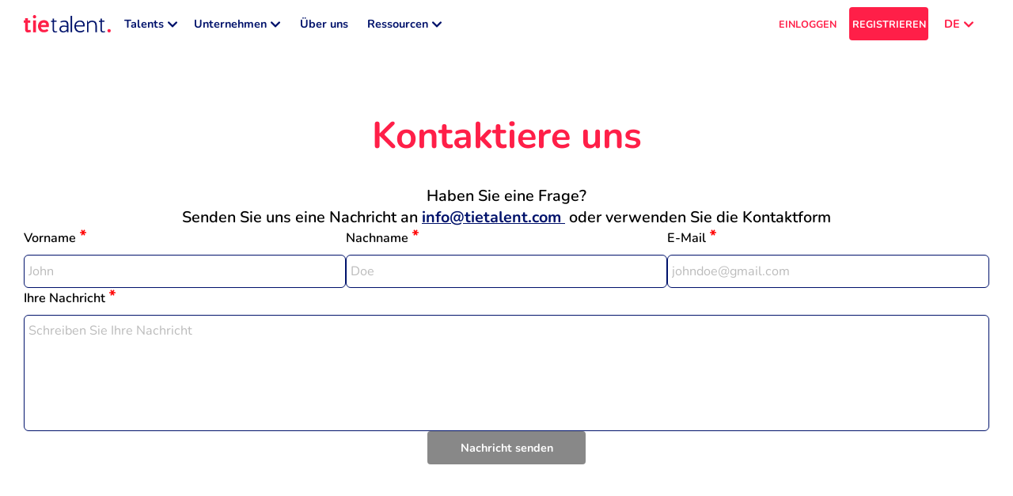

--- FILE ---
content_type: text/html; charset=utf-8
request_url: https://tietalent.com/de/contact
body_size: 35081
content:
<!DOCTYPE html><html translate="no" lang="de"><head><meta charSet="utf-8"/><meta name="robots" content="index, follow, noodp, noydir"/><meta name="viewport" content="width=device-width, initial-scale=1.0"/><meta name="msapplication-TileColor" content="#ffffff"/><meta name="theme-color" content="#ffffff"/><meta name="msvalidate.01" content="7A87ACAFBBF8130967B27B72E83F6F08"/><title>Kontaktiere uns | TieTalent</title><meta property="og:title" content="Kontaktiere uns | TieTalent"/><meta property="og:type" content="website"/><meta property="og:url" content="https://tietalent.com/de/contact"/><link rel="canonical" href="https://tietalent.com/de/contact"/><link rel="alternate" href="https://tietalent.com/de/contact" hrefLang="de"/><link rel="alternate" href="https://tietalent.com/en/contact" hrefLang="en"/><link rel="alternate" href="https://tietalent.com/fr/contact" hrefLang="fr"/><link rel="alternate" href="https://tietalent.com/en/contact" hrefLang="x-default"/><meta name="next-head-count" content="15"/><link rel="icon" href="/images/favicon.ico"/><link data-next-font="" rel="preconnect" href="/" crossorigin="anonymous"/><script id="hubspot-conversations-configuration" type="text/javascript" data-nscript="beforeInteractive">
            window.hsConversationsSettings = {
              loadImmediately: false,
              enableWidgetCookieBanner: true,
            };
          </script><link rel="preload" href="/_next/static/css/2858c4ec4e272ac6.css" as="style"/><link rel="stylesheet" href="/_next/static/css/2858c4ec4e272ac6.css" data-n-g=""/><noscript data-n-css=""></noscript><script defer="" nomodule="" src="/_next/static/chunks/polyfills-78c92fac7aa8fdd8.js"></script><script src="/_next/static/chunks/webpack-d18a1198e5ba3006.js" defer=""></script><script src="/_next/static/chunks/framework-4e455cd48f2147ae.js" defer=""></script><script src="/_next/static/chunks/main-7806b6d6ab62b0ec.js" defer=""></script><script src="/_next/static/chunks/pages/_app-2ce19b6ffb041cd8.js" defer=""></script><script src="/_next/static/chunks/pages/contact-63ed1dd28a34c1bb.js" defer=""></script><script src="/_next/static/vErv9io37-q3kGCsnTCBz/_buildManifest.js" defer=""></script><script src="/_next/static/vErv9io37-q3kGCsnTCBz/_ssgManifest.js" defer=""></script><style data-styled="" data-styled-version="6.1.12">#nprogress{pointer-events:none;}/*!sc*/
#nprogress .bar{position:fixed;z-index:9999;top:0;left:0;width:100%;height:2px;border-radius:2px;background-color:#00126B;box-shadow:0 0 5px #00126B;}/*!sc*/
#nprogress .peg{display:block;position:absolute;right:0;width:calc(2px * 8);height:100%;box-shadow:0 0 10px #00126B;}/*!sc*/
#nprogress .spinner{display:block;position:fixed;z-index:9999;bottom:30px;left:30px;}/*!sc*/
#nprogress .spinner-icon{width:28px;height:28px;background:transparent;border:2px solid #00126B1A;border-left:4px solid #00126B;border-radius:50%;animation:eoUyJr 1s linear infinite;}/*!sc*/
data-styled.g1[id="sc-global-iekUAT1"]{content:"sc-global-iekUAT1,"}/*!sc*/
.NlbIF{display:flex;background-color:transparent;border-radius:50%;height:fit-content;width:fit-content;padding:0;aspect-ratio:1;align-items:center;justify-content:center;position:relative;}/*!sc*/
.NlbIF .icon__notification{position:absolute;top:0;right:0;height:18px;transform:translate(50%,-50%);aspect-ratio:1;background-color:#FF1F48;color:#FFFFFF;border-radius:50%;font-size:0.55rem;display:flex;align-items:center;justify-content:center;}/*!sc*/
data-styled.g2[id="sc-9b61b469-0"]{content:"NlbIF,"}/*!sc*/
.hmBwsB{position:relative;display:inline-flex;text-decoration:none;background-color:#FF1F48;width:auto;height:auto;padding:0;font-size:0.8rem;font-weight:700;border:none;border-radius:4px;text-align:left;color:#FFF;cursor:pointer;align-items:center;justify-content:center;background-color:transparent;color:#00126B;}/*!sc*/
.hmBwsB:hover{opacity:90%;}/*!sc*/
.hmBwsB:hover .button__tooltip{display:unset;}/*!sc*/
.hmBwsB .button__icon-container{margin-right:10px;}/*!sc*/
.hmBwsB .button__tooltip{display:none;}/*!sc*/
data-styled.g8[id="sc-f5894369-1"]{content:"hmBwsB,"}/*!sc*/
.eNTNmr{position:relative;display:flex;text-decoration:none;background-color:#FF1F48;width:100%;height:42px;padding:10px 5px;font-size:0.8rem;font-weight:700;border:none;border-radius:4px;text-align:center;color:#FFF;cursor:pointer;align-items:center;justify-content:center;background-color:transparent;color:#00126B;color:#FF1F48;}/*!sc*/
.eNTNmr:hover{opacity:90%;}/*!sc*/
.eNTNmr:hover .button__tooltip{display:unset;}/*!sc*/
.eNTNmr .button__icon-container{margin-right:10px;}/*!sc*/
.eNTNmr .button__tooltip{display:none;}/*!sc*/
data-styled.g10[id="sc-f5894369-3"]{content:"eNTNmr,"}/*!sc*/
.kvKdCu{position:relative;display:flex;text-decoration:none;background-color:#FF1F48;width:200px;height:42px;padding:10px 5px;font-size:0.8rem;font-weight:700;border:none;border-radius:4px;text-align:center;color:#FFF;cursor:pointer;align-items:center;justify-content:center;background-color:#888888;cursor:not-allowed;}/*!sc*/
.kvKdCu:hover{opacity:90%;}/*!sc*/
.kvKdCu:hover .button__tooltip{display:unset;}/*!sc*/
.kvKdCu .button__icon-container{margin-right:10px;}/*!sc*/
.kvKdCu .button__tooltip{display:none;}/*!sc*/
.kvKdCu:hover{opacity:100%;}/*!sc*/
data-styled.g13[id="sc-f5894369-6"]{content:"kvKdCu,"}/*!sc*/
.cmwqhk{position:relative;display:flex;text-decoration:none;background-color:#FF1F48;width:100%;height:42px;padding:10px 5px;font-size:0.8rem;font-weight:700;border:none;border-radius:4px;text-align:center;color:#FFF;cursor:pointer;align-items:center;justify-content:center;}/*!sc*/
.cmwqhk:hover{opacity:90%;}/*!sc*/
.cmwqhk:hover .button__tooltip{display:unset;}/*!sc*/
.cmwqhk .button__icon-container{margin-right:10px;}/*!sc*/
.cmwqhk .button__tooltip{display:none;}/*!sc*/
.KJjTG{position:relative;display:flex;text-decoration:none;background-color:#FF1F48;width:100px;height:42px;padding:10px 5px;font-size:0.7rem;font-weight:700;border:none;border-radius:4px;text-align:center;color:#FFF;cursor:pointer;align-items:center;justify-content:center;}/*!sc*/
.KJjTG:hover{opacity:90%;}/*!sc*/
.KJjTG:hover .button__tooltip{display:unset;}/*!sc*/
.KJjTG .button__icon-container{margin-right:10px;}/*!sc*/
.KJjTG .button__tooltip{display:none;}/*!sc*/
data-styled.g20[id="sc-b46bf2fd-0"]{content:"cmwqhk,KJjTG,"}/*!sc*/
.eYpDRH{position:relative;display:inline-flex;text-decoration:none;background-color:#FF1F48;width:auto;height:auto;padding:0;font-size:0.8rem;font-weight:700;border:none;border-radius:4px;text-align:left;color:#FFF;cursor:pointer;align-items:center;justify-content:center;background-color:transparent;color:#00126B;}/*!sc*/
.eYpDRH:hover{opacity:90%;}/*!sc*/
.eYpDRH:hover .button__tooltip{display:unset;}/*!sc*/
.eYpDRH .button__icon-container{margin-right:10px;}/*!sc*/
.eYpDRH .button__tooltip{display:none;}/*!sc*/
.bFOmDJ{position:relative;display:flex;text-decoration:none;background-color:#FF1F48;width:100%;height:42px;padding:10px 5px;font-size:0.8rem;font-weight:700;border:none;border-radius:4px;text-align:center;color:#FFF;cursor:pointer;align-items:center;justify-content:center;background-color:transparent;color:#00126B;}/*!sc*/
.bFOmDJ:hover{opacity:90%;}/*!sc*/
.bFOmDJ:hover .button__tooltip{display:unset;}/*!sc*/
.bFOmDJ .button__icon-container{margin-right:10px;}/*!sc*/
.bFOmDJ .button__tooltip{display:none;}/*!sc*/
.gLPQOI{position:relative;display:inline-flex;text-decoration:none;background-color:#FF1F48;width:auto;height:auto;padding:0;font-size:0.7rem;font-weight:700;border:none;border-radius:4px;text-align:left;color:#FFF;cursor:pointer;align-items:center;justify-content:center;background-color:transparent;color:#00126B;}/*!sc*/
.gLPQOI:hover{opacity:90%;}/*!sc*/
.gLPQOI:hover .button__tooltip{display:unset;}/*!sc*/
.gLPQOI .button__icon-container{margin-right:10px;}/*!sc*/
.gLPQOI .button__tooltip{display:none;}/*!sc*/
data-styled.g21[id="sc-b46bf2fd-1"]{content:"eYpDRH,bFOmDJ,gLPQOI,"}/*!sc*/
.MUwQG{position:relative;display:inline-flex;text-decoration:none;background-color:#FF1F48;width:auto;height:auto;padding:0;font-size:0.8rem;font-weight:600;border:none;border-radius:4px;text-align:left;color:#FFF;cursor:pointer;align-items:center;justify-content:center;background-color:transparent;color:#00126B;color:#FFF;}/*!sc*/
.MUwQG:hover{opacity:90%;}/*!sc*/
.MUwQG:hover .button__tooltip{display:unset;}/*!sc*/
.MUwQG .button__icon-container{margin-right:10px;}/*!sc*/
.MUwQG .button__tooltip{display:none;}/*!sc*/
.juBTsX{position:relative;display:inline-flex;text-decoration:none;background-color:#FF1F48;width:auto;height:auto;padding:0;font-size:0.8rem;font-weight:700;border:none;border-radius:4px;text-align:left;color:#FFF;cursor:pointer;align-items:center;justify-content:center;background-color:transparent;color:#00126B;color:#FFF;}/*!sc*/
.juBTsX:hover{opacity:90%;}/*!sc*/
.juBTsX:hover .button__tooltip{display:unset;}/*!sc*/
.juBTsX .button__icon-container{margin-right:10px;}/*!sc*/
.juBTsX .button__tooltip{display:none;}/*!sc*/
.cPrzTp{position:relative;display:flex;text-decoration:none;background-color:#FF1F48;width:100%;height:42px;padding:10px 5px;font-size:0.8rem;font-weight:700;border:none;border-radius:4px;text-align:center;color:#FFF;cursor:pointer;align-items:center;justify-content:center;background-color:transparent;color:#00126B;color:#FFF;}/*!sc*/
.cPrzTp:hover{opacity:90%;}/*!sc*/
.cPrzTp:hover .button__tooltip{display:unset;}/*!sc*/
.cPrzTp .button__icon-container{margin-right:10px;}/*!sc*/
.cPrzTp .button__tooltip{display:none;}/*!sc*/
data-styled.g22[id="sc-b46bf2fd-2"]{content:"MUwQG,juBTsX,cPrzTp,"}/*!sc*/
.jMgLyn{position:relative;display:flex;text-decoration:none;background-color:#FF1F48;width:100px;height:42px;padding:10px 5px;font-size:0.7rem;font-weight:700;border:none;border-radius:4px;text-align:center;color:#FFF;cursor:pointer;align-items:center;justify-content:center;background-color:transparent;color:#00126B;color:#FF1F48;}/*!sc*/
.jMgLyn:hover{opacity:90%;}/*!sc*/
.jMgLyn:hover .button__tooltip{display:unset;}/*!sc*/
.jMgLyn .button__icon-container{margin-right:10px;}/*!sc*/
.jMgLyn .button__tooltip{display:none;}/*!sc*/
.emHOVU{position:relative;display:inline-flex;text-decoration:none;background-color:#FF1F48;width:auto;height:auto;padding:0;font-size:0.7rem;font-weight:700;border:none;border-radius:4px;text-align:left;color:#FFF;cursor:pointer;align-items:center;justify-content:center;background-color:transparent;color:#00126B;color:#FF1F48;}/*!sc*/
.emHOVU:hover{opacity:90%;}/*!sc*/
.emHOVU:hover .button__tooltip{display:unset;}/*!sc*/
.emHOVU .button__icon-container{margin-right:10px;}/*!sc*/
.emHOVU .button__tooltip{display:none;}/*!sc*/
data-styled.g23[id="sc-b46bf2fd-3"]{content:"jMgLyn,emHOVU,"}/*!sc*/
.dQTqzT{position:relative;display:flex;text-decoration:none;background-color:#FF1F48;width:100%;height:42px;padding:10px 5px;font-size:0.8rem;font-weight:700;border:none;border-radius:4px;text-align:center;color:#FFF;cursor:pointer;align-items:center;justify-content:center;background-color:#00126B;}/*!sc*/
.dQTqzT:hover{opacity:90%;}/*!sc*/
.dQTqzT:hover .button__tooltip{display:unset;}/*!sc*/
.dQTqzT .button__icon-container{margin-right:10px;}/*!sc*/
.dQTqzT .button__tooltip{display:none;}/*!sc*/
data-styled.g24[id="sc-b46bf2fd-4"]{content:"dQTqzT,"}/*!sc*/
.gasmjq{position:relative;display:inline-flex;text-decoration:none;background-color:#FF1F48;width:auto;height:auto;padding:0;font-size:0.8rem;font-weight:700;border:none;border-radius:4px;text-align:left;color:#FFF;cursor:pointer;align-items:center;justify-content:center;background-color:transparent;color:#00126B;text-decoration:underline;}/*!sc*/
.gasmjq:hover{opacity:90%;}/*!sc*/
.gasmjq:hover .button__tooltip{display:unset;}/*!sc*/
.gasmjq .button__icon-container{margin-right:10px;}/*!sc*/
.gasmjq .button__tooltip{display:none;}/*!sc*/
data-styled.g28[id="sc-b46bf2fd-8"]{content:"gasmjq,"}/*!sc*/
.ffdmJR{color:#000000;padding:0;margin:0;font-size:0.9rem;font-weight:600;}/*!sc*/
.ffdmJR .tt-span__match-bold{font-weight:700;}/*!sc*/
.ffdmJR .tt-span__tooltip{display:none;}/*!sc*/
.ffdmJR:hover .tt-span__tooltip{display:unset;}/*!sc*/
data-styled.g30[id="sc-7a1a17bb-0"]{content:"ffdmJR,"}/*!sc*/
.eSIiOC{color:#000000;padding:0;margin:0;font-size:0.9rem;font-weight:600;white-space:pre-wrap;}/*!sc*/
.eSIiOC .tt-paragraph__match-bold{font-weight:700;}/*!sc*/
data-styled.g32[id="sc-7a1a17bb-2"]{content:"eSIiOC,"}/*!sc*/
.tpXyY{position:relative;overflow:hidden;width:100%;height:100%;display:flex;justify-content:center;align-items:center;}/*!sc*/
.haHJrZ{position:relative;overflow:hidden;width:120px;height:24px;display:flex;justify-content:center;align-items:center;}/*!sc*/
.djfnnU{position:relative;overflow:hidden;width:24px;height:24px;display:flex;justify-content:center;align-items:center;}/*!sc*/
data-styled.g36[id="sc-c77be89d-0"]{content:"tpXyY,haHJrZ,djfnnU,"}/*!sc*/
.ggeRRQ{position:relative;height:1px;background-color:#E0E0E0;margin:20px 0;width:100%;}/*!sc*/
.ggeRRQ .chip{position:absolute;top:0;transform:translateY(-100%);border-bottom-left-radius:0;border-bottom-right-radius:0;max-width:100%;}/*!sc*/
.gaMzVz{position:relative;height:1px;background-color:#E0E0E0;margin:10px 0;width:100%;}/*!sc*/
.gaMzVz .chip{position:absolute;top:0;transform:translateY(-100%);border-bottom-left-radius:0;border-bottom-right-radius:0;max-width:100%;}/*!sc*/
.lgoRoz{position:relative;height:1px;background-color:#E0E0E0;margin:5px 0;width:100%;}/*!sc*/
.lgoRoz .chip{position:absolute;top:0;transform:translateY(-100%);border-bottom-left-radius:0;border-bottom-right-radius:0;max-width:100%;}/*!sc*/
data-styled.g38[id="sc-7445c645-0"]{content:"ggeRRQ,gaMzVz,lgoRoz,"}/*!sc*/
.nNgB{background:#3F4A5E;padding:0 20px;}/*!sc*/
.nNgB .container{margin:0 auto;max-width:1400px;padding:30px 0;display:flex;flex-direction:column;align-items:center;gap:30px;}/*!sc*/
.nNgB .container .top-container{display:flex;flex-direction:column;gap:10px;}/*!sc*/
.nNgB .container nav{margin:0;}/*!sc*/
.nNgB .container .logo{margin-bottom:10px;}/*!sc*/
.nNgB .container .logo :hover{opacity:90%;}/*!sc*/
.nNgB .container .socials>ul{display:flex;list-style:none;margin:0;padding:0;gap:10px;}/*!sc*/
.nNgB .container .signup-signin>ul{display:flex;flex-direction:column;list-style:none;margin:0;padding:10px 0 0 0;gap:5px;}/*!sc*/
.nNgB .container .languages{width:100%;}/*!sc*/
.nNgB .container .languages>ul{justify-content:center;display:flex;list-style:none;margin:0;padding:0;gap:30px;}/*!sc*/
.nNgB .container .links>ul{display:flex;flex-direction:row;flex-wrap:wrap;list-style:none;margin:0;padding:0;gap:10px;justify-content:center;}/*!sc*/
@media all and (min-width:1000px){.nNgB .container .links>ul{flex-direction:column;flex-wrap:unset;gap:20px;justify-content:unset;}}/*!sc*/
.nNgB .container .links>ul>li{flex:0 0 calc(50% - 10px);}/*!sc*/
@media all and (min-width:1000px){.nNgB .container .links>ul>li{flex:1;}}/*!sc*/
.nNgB .container .links>ul>li>span{font-weight:400;color:#E0E0E0;font-size:0.7rem;}/*!sc*/
.nNgB .container .links>ul>li>ul{list-style:none;margin:0;padding:0;display:flex;flex-direction:column;gap:10px;}/*!sc*/
.nNgB .container .links__separator{background-color:#8A8A8A;}/*!sc*/
.nNgB .copyright{display:block;margin:0 -20px;padding:10px 20px;text-align:center;color:#FFF;background:#FF1F48;font-size:0.55rem;}/*!sc*/
@media all and (min-width:1000px){.nNgB{padding:0 30px;}.nNgB .container{padding:80px 0;flex-direction:row;justify-content:space-between;gap:80px;}.nNgB .container .links{flex:1;}.nNgB .container .links>ul{flex-direction:row;}.nNgB .copyright{margin:0 -30px;padding:10px 30px;}}/*!sc*/
data-styled.g39[id="sc-29c106d3-0"]{content:"nNgB,"}/*!sc*/
.hodtxb{position:fixed;top:0;left:0;right:0;bottom:0;z-index:9998;background-color:#00000080;visibility:visible;opacity:1;transition:opacity 0.2s,visibility 0.2s;visibility:hidden;opacity:0;}/*!sc*/
data-styled.g43[id="sc-af32498a-0"]{content:"hodtxb,"}/*!sc*/
.kXiAFe{position:fixed;top:0;right:0;bottom:0;z-index:9999;width:50vw;min-width:275px;display:flex;flex-direction:column;background-color:#FFFFFF;overflow-y:auto;transform:translateX(100%);visibility:hidden;transition:transform 0.2s,visibility 0.2s;}/*!sc*/
data-styled.g44[id="sc-af32498a-1"]{content:"kXiAFe,"}/*!sc*/
.jNCMOe{color:#FF1F48;padding:0;margin:0;font-size:2rem;font-weight:700;white-space:pre-wrap;}/*!sc*/
.jNCMOe .tt-h1__match-bold{font-weight:700;}/*!sc*/
.jNCMOe .tt-h1__tooltip{display:none;}/*!sc*/
.jNCMOe:hover .tt-h1__tooltip{display:unset;}/*!sc*/
@media all and (min-width:1000px){.jNCMOe{font-size:2.6rem;}}/*!sc*/
data-styled.g45[id="sc-47bae483-0"]{content:"jNCMOe,"}/*!sc*/
.bEYkSP{background:#FFFFFF;box-shadow:0 0 10px #0000001A;padding:20px;border-radius:4px;}/*!sc*/
.bEYkSP .card__title-container{display:flex;align-items:flex-start;justify-content:space-between;gap:10px;}/*!sc*/
.bEYkSP .card__title{flex:1;font-size:1.5rem;font-weight:400;color:#000000;}/*!sc*/
.bEYkSP .card__title-loading{height:calc( 1.5rem * 1.5 );width:75%;}/*!sc*/
.bEYkSP .card__content-loading{height:100px;width:100%;}/*!sc*/
@media all and (min-width:1000px){.bEYkSP{border-radius:6px;padding:30px;}.bEYkSP .card__title{font-size:1.7rem;}}/*!sc*/
data-styled.g52[id="sc-f3a5c9c6-0"]{content:"bEYkSP,"}/*!sc*/
.kzdili{display:flex;gap:20px;}/*!sc*/
.kzdili .spotlight{display:flex;flex-direction:column;align-items:center;gap:5px;width:calc(200px * 4 / 3);}/*!sc*/
.kzdili .spotlight__img{height:200px;aspect-ratio:4/3;border-radius:4px;}/*!sc*/
.kzdili .spotlight__title{text-align:center;color:#00126B;font-weight:700;white-space:pre-wrap;}/*!sc*/
.kzdili .spotlight__ctas{width:100%;display:flex;gap:5px;}/*!sc*/
.kzdili .spotlight__cta{flex:1;margin-top:5px;}/*!sc*/
.kzdili .header-links{list-style:none;padding:0;margin:0;display:grid;grid-template-columns:repeat(2,minmax(0,1fr));gap:10px;}/*!sc*/
.kzdili .header-links>li,.kzdili .header-links>li>*{width:100%;height:100%;}/*!sc*/
.kzdili .header-link{width:100%;height:100%;display:flex;flex-direction:column;gap:5px;border-radius:6px;border:1px solid #E0E0E0;padding:5px;transition:border-color 0.1s,box-shadow 0.1s;}/*!sc*/
.kzdili .header-link__title{display:flex;align-items:center;gap:5px;}/*!sc*/
.kzdili .header-link__title>span{color:#00126B;font-weight:700;font-size:1rem;}/*!sc*/
.kzdili .header-link__title svg{fill:#00126B;}/*!sc*/
.kzdili .header-link__description{display:block;color:#8A8A8A;font-weight:400;padding-left:calc(5px + 18px);}/*!sc*/
.kzdili .header-link--active .header-link__title>span{color:#FF1F48;}/*!sc*/
.kzdili .header-link--active .header-link__title svg{fill:#FF1F48;}/*!sc*/
.kzdili .header-link:hover{border-color:#00126B;box-shadow:0 0 10px #0000001A;}/*!sc*/
data-styled.g54[id="sc-92fc35f0-0"]{content:"kzdili,"}/*!sc*/
.dAqPUL{position:fixed;z-index:999;bottom:30px;right:30px;bottom:96px;display:flex;text-decoration:none;background-color:#FF1F48;width:36px;height:140px;font-size:0.8rem;font-weight:600;border:none;border-radius:999px;text-align:left;color:#FFF;cursor:pointer;align-items:center;justify-content:center;visibility:visible;opacity:1;transition:transform 0.2s ease-in-out;transition:opacity 0.1s ease-in-out;visibility:hidden;opacity:0;}/*!sc*/
.dAqPUL:hover{transform:translateY(-3px);opacity:90%;}/*!sc*/
.dAqPUL>div{position:absolute;transform:rotate(-90deg);height:36px;width:140px;display:flex;flex-direction:row-reverse;align-items:center;justify-content:center;padding:10px;gap:5px;}/*!sc*/
.dAqPUL>div>span{font-size:0.7rem;color:#FFF;font-weight:700;}/*!sc*/
.dAqPUL>div>div{transform:rotate(180deg);}/*!sc*/
.dAqPUL>div>div>svg{fill:#FFF;}/*!sc*/
data-styled.g55[id="sc-5f685885-0"]{content:"dAqPUL,"}/*!sc*/
:root{--toastify-color-success:#63BF43;--toastify-color-error:#E74C3C;}/*!sc*/
data-styled.g58[id="sc-global-cgIRkQ1"]{content:"sc-global-cgIRkQ1,"}/*!sc*/
.gpcMdX .tttoast-body{display:flex;align-items:center;gap:10px;color:#000000;font-size:0.9rem;font-weight:600;font-family:'Nunito','sans-serif';}/*!sc*/
data-styled.g59[id="sc-6e99dacc-0"]{content:"gpcMdX,"}/*!sc*/
.iITDLE{list-style:none;padding:0;margin:0;display:flex;flex-direction:column;gap:5px;max-width:100%;}/*!sc*/
.iITDLE>li{display:flex;justify-content:space-between;align-items:center;gap:20px;max-width:100%;border-radius:4px;padding:0 5px;}/*!sc*/
.iITDLE>li>ul{min-width:0;list-style:none;padding:0;margin:0;display:flex;align-items:center;justify-content:flex-end;gap:10px;flex-shrink:0;}/*!sc*/
.iITDLE .locales__country-selected{background-color:#FF1F481A;}/*!sc*/
.iITDLE .locales__country-name{display:flex;align-items:center;gap:5px;max-width:100%;min-width:0;}/*!sc*/
.iITDLE .locales__country-name>span{color:#8A8A8A;font-size:0.8rem;font-weight:400;white-space:nowrap;max-width:100%;overflow:hidden;text-overflow:ellipsis;}/*!sc*/
.iITDLE .locales__locale{color:#8A8A8A;}/*!sc*/
.iITDLE .locales__locale--active{color:#FF1F48;}/*!sc*/
data-styled.g61[id="sc-a553e8b7-0"]{content:"iITDLE,"}/*!sc*/
.dpyazs{position:relative;}/*!sc*/
.dpyazs .dropdown__button{padding-left:20px;padding-right:20px;justify-content:flex-end;}/*!sc*/
.dpyazs .dropdown__button-icon{margin-left:5px;color:#FF1F48;}/*!sc*/
.dpyazs .dropdown__button-icon svg{fill:#FF1F48;}/*!sc*/
.dpyazs .dropdown__list{visibility:hidden;position:absolute;right:0;top:100%;padding-top:5px;width:max-content;}/*!sc*/
.dpyazs .dropdown__list>*{padding:20px 10px;}/*!sc*/
.dpyazs:hover .dropdown__list{visibility:visible;}/*!sc*/
.dpyazs:hover .dropdown__button-icon{transform:rotate(180deg);}/*!sc*/
data-styled.g62[id="sc-a553e8b7-1"]{content:"dpyazs,"}/*!sc*/
.jgUPaJ{position:sticky;top:-1px;left:0;right:0;background:#FFFFFF;padding:0 20px;z-index:1000;}/*!sc*/
.jgUPaJ .header__banner{margin:0 -20px;}/*!sc*/
.jgUPaJ .header__nav-container{max-width:1400px;margin:0 auto;height:50px;width:100%;display:flex;justify-content:space-between;align-items:center;gap:30px;}/*!sc*/
.jgUPaJ .header__desktop-actions-container{display:none;}/*!sc*/
.jgUPaJ .header__mobile-actions-container{display:flex;column-gap:30px;align-items:center;}/*!sc*/
.jgUPaJ .header__mobile-signup-button{color:#FF1F48;}/*!sc*/
.jgUPaJ .header__desktop-tabs{flex:1;}/*!sc*/
.jgUPaJ .header__desktop-tabs>ul{width:100%;list-style:none;padding:0;margin:0;display:flex;gap:20px;}/*!sc*/
.jgUPaJ .header__desktop-tab{min-width:100px;}/*!sc*/
.jgUPaJ .header__desktop-tab:hover .header__desktop-subtab-icon{transform:rotate(180deg);}/*!sc*/
.jgUPaJ .header__desktop-tab:hover .header__desktop-subtabs{visibility:visible;}/*!sc*/
.jgUPaJ .header__desktop-subtab-icon{margin-left:5px;}/*!sc*/
.jgUPaJ .header__desktop-subtabs{position:absolute;z-index:1;left:10%;width:80%;background-color:#FFFFFF;border:1px solid #E0E0E0;border-top:none;border-bottom-left-radius:4px;border-bottom-right-radius:4px;box-shadow:0 10px 10px #0000001A;padding:20px;visibility:hidden;}/*!sc*/
.jgUPaJ .header__login-buttons-container{display:flex;gap:10px;}/*!sc*/
.jgUPaJ .header__login-buttons-container__login{width:106px;}/*!sc*/
.jgUPaJ .header__locales{list-style:none;padding:0;margin:0;display:flex;gap:10px;padding-left:20px;}/*!sc*/
.jgUPaJ .header__locale{color:#8A8A8A;}/*!sc*/
.jgUPaJ .header__mobile-menu-header{height:50px;padding:0 20px;display:flex;align-items:center;justify-content:space-between;}/*!sc*/
.jgUPaJ .header__mobile-menu-actions{padding:20px;padding-bottom:0;align-items:center;gap:10px;display:flex;justify-content:flex-end;}/*!sc*/
.jgUPaJ .header__mobile-menu-actions__login{width:106px;}/*!sc*/
.jgUPaJ .header__locales-container{max-width:100%;padding:20px;padding-bottom:0;display:flex;justify-content:flex-end;}/*!sc*/
.jgUPaJ .header__mobile-tabs{padding:0 20px;width:100%;}/*!sc*/
.jgUPaJ .header__mobile-tabs>ul{list-style:none;padding:0;margin:0;display:flex;flex-direction:column;}/*!sc*/
.jgUPaJ .header__mobile-subtabs{list-style:none;padding:10px 0 10px 20px;margin:0;display:flex;flex-direction:column;gap:10px;}/*!sc*/
@media all and (min-width:1000px){.jgUPaJ{padding:0 30px;}.jgUPaJ .header__banner{margin:0 -30px;}.jgUPaJ .header__nav-container{height:60px;transition:height 0.1s ease-in-out;}.jgUPaJ .header__locales{padding-left:0;}.jgUPaJ .header__desktop-actions-container{display:flex;flex:1;align-items:center;gap:30px;height:100%;justify-content:flex-end;}.jgUPaJ .header__mobile-actions-container{display:none;}}/*!sc*/
data-styled.g63[id="sc-f49a6b82-0"]{content:"jgUPaJ,"}/*!sc*/
.HajfV{min-height:calc(100vh - 50px);padding:30px 20px;background-color:#FFFFFF;display:flex;flex-direction:column;position:relative;}/*!sc*/
.HajfV>div{max-width:1400px;margin:0 auto;width:100%;}/*!sc*/
.HajfV .main-back-button{padding-bottom:20px;}/*!sc*/
.HajfV .main-back-button svg{fill:#FF1F48;}/*!sc*/
.HajfV .main-back-button span{color:#FF1F48;font-weight:700;padding-left:10px;}/*!sc*/
@media all and (min-width:1000px){.HajfV{min-height:calc(100vh - 60px);padding:80px 30px;}.HajfV .main-back-button{height:0;padding-bottom:50px;margin-top:-50px;}.HajfV .main-back-button svg{fill:#FF1F48;}}/*!sc*/
data-styled.g64[id="sc-da97079a-0"]{content:"HajfV,"}/*!sc*/
.inicIx{display:inline-flex;width:fit-content;padding-bottom:10px;align-items:center;}/*!sc*/
.inicIx .label{color:#000000;font-size:0.9rem;font-weight:600;}/*!sc*/
.inicIx .label-required{margin-left:5px;align-self:flex-start;}/*!sc*/
.inicIx .label-hint{margin-left:5px;}/*!sc*/
data-styled.g104[id="sc-e64d1224-0"]{content:"inicIx,"}/*!sc*/
.kJenUs{width:100%;border:1px solid #00126B;border-radius:6px;padding:5px 5px 5px 5px;background-color:#FFFFFF;color:#000000;height:42px;font-size:0.9rem;}/*!sc*/
.kJenUs:focus{outline:none;border:1px solid #00126B80;}/*!sc*/
.kJenUs:hover{outline:none;}/*!sc*/
.kJenUs::placeholder{font-family:'Nunito','sans-serif';color:#BBBBBB;font-size:0.9rem;}/*!sc*/
.kJenUs:disabled{cursor:not-allowed;background-color:#F5F5F5;}/*!sc*/
data-styled.g126[id="sc-8c382d72-0"]{content:"kJenUs,"}/*!sc*/
.hGjGRw .input__container{position:relative;}/*!sc*/
.hGjGRw .input__icon-container{position:absolute;top:50%;left:5px;transform:translateY(-50%);pointer-events:none;}/*!sc*/
.hGjGRw .input__invalid{display:flex;gap:5px;align-items:center;padding:5px 0 0 5px;font-size:0.7rem;font-weight:600;color:#E74C3C;}/*!sc*/
.hGjGRw .input__invalid-icon{background-color:transparent;border:1px solid #E74C3C;padding:3px;}/*!sc*/
.hGjGRw .input__invalid-icon>svg{fill:#E74C3C;}/*!sc*/
.hGjGRw .input__invalid-tooltip{width:98%;text-align:left;font-size:0.7rem;color:#4A4A4A;}/*!sc*/
.hGjGRw .input__invalid-tooltip:before{left:20px;}/*!sc*/
.hGjGRw .input__right-action{display:inline-flex;position:absolute;z-index:1;right:5px;top:50%;transform:translateY(-50%);}/*!sc*/
.hGjGRw .input__show-password-button{background-color:#FFFFFF;border-radius:50%;}/*!sc*/
.hGjGRw .input__clear-button{background-color:#F5F5F5;border-radius:50%;padding:5px;}/*!sc*/
data-styled.g127[id="sc-8c382d72-1"]{content:"hGjGRw,"}/*!sc*/
.dpBOyT{position:relative;height:fit-content;}/*!sc*/
.dpBOyT .textarea__right-action{display:inline-flex;position:absolute;z-index:2;right:5px;top:50%;transform:translateY(-50%);}/*!sc*/
data-styled.g170[id="sc-44191c9c-0"]{content:"dpBOyT,"}/*!sc*/
.yzufV{display:inherit;width:100%;border:1px solid #00126B;border-radius:6px;padding:calc(42px / 4.5) 5px calc(42px / 4.5) 5px;line-height:calc(42px / 2);background-color:#FFFFFF;color:#000000;font-size:0.9rem;resize:none;}/*!sc*/
.yzufV:hover,.yzufV:focus{outline:none;}/*!sc*/
.yzufV::placeholder{font-family:'Nunito','sans-serif';color:#BBBBBB;font-size:0.9rem;text-wrap:nowrap;overflow:hidden;}/*!sc*/
data-styled.g172[id="sc-44191c9c-2"]{content:"yzufV,"}/*!sc*/
.hKAfaL .contact-us__title{text-align:center;padding-bottom:30px;}/*!sc*/
.hKAfaL .contact-us__form{display:flex;flex-direction:column;gap:20px;}/*!sc*/
.hKAfaL .contact-us__subtitle{text-align:center;font-size:1.1rem;}/*!sc*/
.hKAfaL .contact-us__inputs{display:flex;flex-direction:column;gap:20px;}/*!sc*/
.hKAfaL .contact-us__submit-button{align-self:center;}/*!sc*/
@media all and (min-width:1000px){.hKAfaL .contact-us__inputs{flex-direction:row;}.hKAfaL .contact-us__inputs>*{flex:1;}}/*!sc*/
data-styled.g370[id="sc-54570459-0"]{content:"hKAfaL,"}/*!sc*/
@keyframes eoUyJr{from{transform:rotate(0deg);}to{transform:rotate(360deg);}}/*!sc*/
data-styled.g590[id="sc-keyframes-eoUyJr"]{content:"eoUyJr,"}/*!sc*/
</style></head><body><noscript><iframe title="Google Tag Manager" src="https://www.googletagmanager.com/ns.html?id=GTM-T6S4LV4" height="0" width="0" style="display:none;visibility:hidden"></iframe></noscript><div id="__next"><header class="sc-f49a6b82-0 jgUPaJ"><div class="header__nav-container"><a href="/de" aria-label="TieTalent" title="TieTalent" class="sc-b46bf2fd-1 eYpDRH"><svg xmlns="http://www.w3.org/2000/svg" viewBox="0 0 745.159 149.648" width="110px"><g data-name="tietalent-logo"><path fill="#ff1f48" fill-rule="evenodd" d="M77.898 14.35a14.01 14.01 0 0 0 14.35 14.35 14.01 14.01 0 0 0 14.35-14.35C105.573 6.15 99.423 0 92.248 0a14.01 14.01 0 0 0-14.35 14.35" data-name="Path 3"></path><path fill="#ff1f48" fill-rule="evenodd" d="M11.275 66.624v56.373c0 7.175 2.05 26.65 23.574 26.65 4.1 0 14.35-1.025 26.649-4.1l-4.1-19.475c-7.175 2.05-12.3 3.075-14.35 3.075-7.175 0-7.175-4.1-7.175-9.224V66.624h20.5v-20.5h-20.5V27.675h-24.6v18.449H0v20.5Z" data-name="Path 4"></path><path fill="#ff1f48" d="M104.544 46.124h-24.6v102.5h24.6Z" data-name="Path 5"></path><path fill="#ff1f48" fill-rule="evenodd" d="M199.87 119.922c-7.175 6.15-17.424 8.2-26.649 8.2-18.45 0-24.6-14.35-26.649-23.575h66.624a54.2 54.2 0 0 0 2.05-16.4c-.002-26.649-15.376-44.069-42.025-44.069-38.949 0-51.249 30.745-51.249 52.27 0 22.549 12.3 52.274 51.249 52.274 15.375 0 26.649-5.125 37.924-14.35Zm-26.649-54.324c14.35 1.026 19.475 11.28 18.449 19.48h-44.073c3.074-10.255 9.224-19.48 25.624-19.48" data-name="Path 6"></path><path fill="#00126b" fill-rule="evenodd" d="M658.035 30.75h-1.025V49.2h-13.323v10.25h13.323v66.621c0 11.275 5.126 23.575 18.449 23.575a72.8 72.8 0 0 0 21.525-3.075l-2.051-8.2c-3.07 1.025-7.171 1.025-10.247 2.05-12.3 1.025-15.373-6.15-15.373-16.4v-65.6h21.525v-10.25H669.31V30.75Z" data-name="Path 7"></path><path fill="#00126b" fill-rule="evenodd" d="M545.288 49.2h4.1v14.35l3.073-2.05c8.2-9.225 19.474-13.325 32.8-13.325 32.8 0 41 20.5 41 49.2v51.249h-13.327v-51.25c0-19.475-4.1-37.924-28.7-37.924-10.252 0-24.6 7.175-29.727 16.4v71.748h-13.319V49.2Z" data-name="Path 8"></path><path fill="#00126b" fill-rule="evenodd" d="M376.167 147.595h-7.175v-11.273a40.33 40.33 0 0 1-29.724 13.325c-17.425 0-33.824-9.225-33.824-27.675 0-23.575 16.4-31.775 36.9-31.775a87.4 87.4 0 0 1 23.575 3.075h3.075v-6.15c0-19.475-4.1-29.725-24.6-28.7-8.2 0-18.45 3.075-26.649 6.15l-4.1-9.225c11.275-5.125 22.549-8.2 33.825-8.2 28.7 0 34.849 15.375 34.849 41v59.448Zm-7.175-24.6v-19.472h-1.025a93 93 0 0 0-23.575-3.075c-13.324 0-25.624 4.1-25.624 19.475 0 13.324 10.25 19.474 22.549 19.474 10.25-1.025 21.525-6.15 27.675-16.402" data-name="Path 9"></path><path fill="#00126b" fill-rule="evenodd" d="M248.044 30.75h-1.024V49.2h-13.322v10.25h13.322v66.621c0 11.275 5.125 23.575 18.45 23.575a72.9 72.9 0 0 0 21.528-3.075l-2.051-8.2c-3.075 1.025-7.175 1.025-10.25 2.05-12.3 1.025-15.374-6.15-15.374-16.4v-65.6h21.521v-10.25h-21.525V30.75Z" data-name="Path 10"></path><path fill="#00126b" fill-rule="evenodd" d="M513.514 127.095c-9.225 7.175-19.475 11.275-30.749 11.275-21.525 0-34.85-17.425-35.874-37.924v-2.051h73.8c1.025-3.075 1.025-7.175 1.025-10.25 0-24.6-13.325-41-38.949-41-30.749 0-49.2 21.525-49.2 51.249s18.45 51.249 49.2 51.249c15.374 0 26.649-4.1 36.9-13.325Zm-31.775-69.7c18.45 1.025 28.7 13.325 26.649 30.749v1.025h-61.5v-2.05c4.102-17.424 15.377-29.724 34.851-29.724" data-name="Path 11"></path><path fill="#00126b" d="M414.092 7.174h-13.325v140.424h13.325Z" data-name="Path 12"></path><path fill="#ff1f48" fill-rule="evenodd" d="M716.458 135.297a14.351 14.351 0 0 0 28.7 0 14.013 14.013 0 0 0-14.348-14.35c-9.226 0-14.352 6.15-14.352 14.35" data-name="Path 13"></path></g></svg></a><div class="header__desktop-actions-container"><nav class="header__desktop-tabs"><ul><li class="header__desktop-tab"><a href="/de/contact#" class="sc-b46bf2fd-1 bFOmDJ">Talents<div class="sc-9b61b469-0 NlbIF header__desktop-subtab-icon"><svg xmlns="http://www.w3.org/2000/svg" viewBox="0 0 245.82 145.664" height="12px" width="12px" fill="#00126B"><path d="M238.922 24.781a23.32 23.32 0 0 0-32.88 0l-83.715 82.549-82.549-82.549A23.332 23.332 0 1 0 6.9 57.894l98.873 98.873a23.32 23.32 0 0 0 33.113 0l100.036-98.873a23.32 23.32 0 0 0 0-33.113"></path></svg></div></a><div class="header__desktop-subtabs"><div class="sc-92fc35f0-0 kzdili"><div class="spotlight"><div class="sc-c77be89d-0 tpXyY spotlight__img"><span style="box-sizing:border-box;display:block;overflow:hidden;width:initial;height:initial;background:none;opacity:1;border:0;margin:0;padding:0;position:absolute;top:0;left:0;bottom:0;right:0"><img alt="Lassen Sie sich von Top-Unternehmen anwerben" src="[data-uri]" decoding="async" data-nimg="fill" style="position:absolute;top:0;left:0;bottom:0;right:0;box-sizing:border-box;padding:0;border:none;margin:auto;display:block;width:0;height:0;min-width:100%;max-width:100%;min-height:100%;max-height:100%;object-fit:cover"/><noscript><img alt="Lassen Sie sich von Top-Unternehmen anwerben" loading="lazy" decoding="async" data-nimg="fill" style="position:absolute;top:0;left:0;bottom:0;right:0;box-sizing:border-box;padding:0;border:none;margin:auto;display:block;width:0;height:0;min-width:100%;max-width:100%;min-height:100%;max-height:100%;object-fit:cover" sizes="100vw" srcSet="/_next/image?url=%2F_next%2Fstatic%2Fimages%2Ftalent-header-spotlight-1957788ad28761e3bf076de14680c8d3.webp&amp;w=640&amp;q=75 640w, /_next/image?url=%2F_next%2Fstatic%2Fimages%2Ftalent-header-spotlight-1957788ad28761e3bf076de14680c8d3.webp&amp;w=750&amp;q=75 750w, /_next/image?url=%2F_next%2Fstatic%2Fimages%2Ftalent-header-spotlight-1957788ad28761e3bf076de14680c8d3.webp&amp;w=828&amp;q=75 828w, /_next/image?url=%2F_next%2Fstatic%2Fimages%2Ftalent-header-spotlight-1957788ad28761e3bf076de14680c8d3.webp&amp;w=1080&amp;q=75 1080w, /_next/image?url=%2F_next%2Fstatic%2Fimages%2Ftalent-header-spotlight-1957788ad28761e3bf076de14680c8d3.webp&amp;w=1200&amp;q=75 1200w, /_next/image?url=%2F_next%2Fstatic%2Fimages%2Ftalent-header-spotlight-1957788ad28761e3bf076de14680c8d3.webp&amp;w=1920&amp;q=75 1920w, /_next/image?url=%2F_next%2Fstatic%2Fimages%2Ftalent-header-spotlight-1957788ad28761e3bf076de14680c8d3.webp&amp;w=2048&amp;q=75 2048w, /_next/image?url=%2F_next%2Fstatic%2Fimages%2Ftalent-header-spotlight-1957788ad28761e3bf076de14680c8d3.webp&amp;w=3840&amp;q=75 3840w" src="/_next/image?url=%2F_next%2Fstatic%2Fimages%2Ftalent-header-spotlight-1957788ad28761e3bf076de14680c8d3.webp&amp;w=3840&amp;q=75"/></noscript></span></div><span class="sc-7a1a17bb-0 ffdmJR spotlight__title">Lassen Sie sich von Top-Unternehmen anwerben</span><div class="spotlight__ctas"><a href="/de/signup/talent?src=header" class="sc-b46bf2fd-0 cmwqhk spotlight__cta">Erstellen Sie Ihr kostenloses Profil</a></div></div><ul class="header-links"><li><a href="/de/jobs" class="sc-b46bf2fd-1 eYpDRH"><div class="header-link"><div class="header-link__title"><div class="sc-9b61b469-0 NlbIF"><svg xmlns="http://www.w3.org/2000/svg" viewBox="0 0 129.736 123.249" height="18px" width="18px" fill="#00126B"><path d="M110.275 26.447h-19.46V19.96A19.46 19.46 0 0 0 71.355.5H58.381a19.46 19.46 0 0 0-19.46 19.46v6.487H19.46A19.46 19.46 0 0 0 0 45.908v58.381a19.46 19.46 0 0 0 19.46 19.46h90.815a19.46 19.46 0 0 0 19.46-19.46V45.908a19.46 19.46 0 0 0-19.46-19.46ZM51.894 19.96a6.487 6.487 0 0 1 6.487-6.487h12.974a6.487 6.487 0 0 1 6.487 6.487v6.487H51.894Zm64.868 84.328a6.487 6.487 0 0 1-6.487 6.487H19.46a6.487 6.487 0 0 1-6.487-6.487V71.53h19.46v6.811a6.487 6.487 0 0 0 12.974 0V71.53h38.921v6.811a6.487 6.487 0 0 0 12.974 0V71.53h19.46Zm0-45.408H12.974V45.908a6.487 6.487 0 0 1 6.487-6.487h90.815a6.487 6.487 0 0 1 6.487 6.487Z" data-name="Vector (2)"></path></svg></div><span class="sc-7a1a17bb-0 ffdmJR">Stellenangebote</span></div><span class="sc-7a1a17bb-0 ffdmJR header-link__description">Suchen Sie nach Ihrem nächsten Traumjob oder Ihrer nächsten freiberuflichen Mission.</span></div></a></li><li><a href="/de/talents" class="sc-b46bf2fd-1 eYpDRH"><div class="header-link"><div class="header-link__title"><div class="sc-9b61b469-0 NlbIF"><svg xmlns="http://www.w3.org/2000/svg" viewBox="0 0 800 800" height="18px" width="18px" fill="#00126B"><path fill-rule="evenodd" d="M445.281 68.7c-45.349 7.072-84.415 38.379-102.323 82-4.586 11.171-9.625 33.774-9.625 43.176V200l-37.666.077c-42.489.087-49.29 1.091-62.914 9.291-9.308 5.602-20.958 17.827-25.466 26.724-6.555 12.934-7.287 18.917-7.287 59.521v37.72l-3.667.008c-7.545.016-29.613 3.977-37.824 6.788-30.273 10.365-57.56 32.192-72.868 58.288-41.649 71-11.215 161.078 64.771 191.712 12.424 5.008 33.835 9.871 43.464 9.871H200v37.72c0 40.865.711 46.546 7.509 59.961 4.537 8.953 19.19 23.606 28.143 28.143 15.601 7.905 3.426 7.509 231.015 7.509 227.588 0 215.414.396 231.014-7.509 8.868-4.494 23.592-19.162 28.034-27.927 6.997-13.809 7.62-19.278 7.603-66.756-.018-47.521-.501-51.713-7.432-64.447-5.081-9.336-17.148-20.191-28.902-26-7.751-3.831-12.228-5.063-22.339-6.147-30.277-3.247-39.371-6.503-52.672-18.862-44.26-41.125-16.169-114.901 44.027-115.628 31.044-.375 58.211-20.024 65.521-47.39 1.313-4.915 1.78-18.058 1.777-50-.004-46.79-.765-53.776-7.253-66.578-4.507-8.894-16.158-21.12-25.465-26.721-13.624-8.2-20.424-9.204-62.913-9.291L600 200v-6.124c0-9.609-4.86-31.036-9.828-43.33-17.766-43.965-56.806-74.915-103.348-81.93-15.37-2.317-26.284-2.295-41.543.084m38.827 67.078c16.609 4.335 33.106 17.515 41.62 33.251 4.283 7.916 7.549 21.748 7.582 32.112.028 8.726 3 20.624 7.551 30.236 4.491 9.486 17.103 23.091 25.788 27.818 12.61 6.863 17.267 7.439 60.351 7.456l39.667.016v66.666l-3.667.008c-7.545.016-29.614 3.977-37.824 6.788-30.274 10.365-57.561 32.192-72.868 58.288-41.649 71-11.215 161.078 64.771 191.712 12.424 5.008 33.834 9.871 43.464 9.871h6.124v66.667h-400L266.651 627c-.017-43.056-.595-47.745-7.431-60.306-5.082-9.336-17.149-20.191-28.903-26-7.751-3.831-12.228-5.063-22.339-6.147-30.277-3.247-39.371-6.503-52.671-18.862-44.261-41.125-16.17-114.901 44.026-115.628 31.044-.375 58.211-20.024 65.521-47.39 1.294-4.846 1.785-17.505 1.797-46.334l.016-39.666 39.666-.016c41.901-.017 47.185-.605 58.8-6.542 10.864-5.554 22.83-18.7 28.621-31.442 3.449-7.589 6.203-20.154 6.226-28.404.122-43.796 41.598-75.588 84.128-64.485"></path></svg></div><span class="sc-7a1a17bb-0 ffdmJR">Konzept</span></div><span class="sc-7a1a17bb-0 ffdmJR header-link__description">Melden Sie sich kostenlos an und lassen Sie Unternehmen sich bei Ihnen bewerben.</span></div></a></li><li><a href="/de/interviewer-ai" class="sc-b46bf2fd-1 eYpDRH"><div class="header-link"><div class="header-link__title"><div class="sc-9b61b469-0 NlbIF"><svg xmlns="http://www.w3.org/2000/svg" width="18px" height="18px" fill="#00126B" viewBox="0 0 24 24"><path d="M9 15a1 1 0 1 0 0 2 1 1 0 0 0 0-2M14 16a1 1 0 1 1 2 0 1 1 0 0 1-2 0"></path><path d="M12 1a2 2 0 0 0-1 3.732V7H6a3 3 0 0 0-3 3v10a3 3 0 0 0 3 3h12a3 3 0 0 0 3-3V10a3 3 0 0 0-3-3h-5V4.732A2 2 0 0 0 12 1m-7 9a1 1 0 0 1 1-1h1.382l1.447 2.894A2 2 0 0 0 10.618 13h2.764a2 2 0 0 0 1.789-1.106L16.618 9H18a1 1 0 0 1 1 1v10a1 1 0 0 1-1 1H6a1 1 0 0 1-1-1zm8.382 1 1-2H9.618l1 2z" clip-rule="evenodd"></path><path d="M1 14a1 1 0 0 0-1 1v2a1 1 0 1 0 2 0v-2a1 1 0 0 0-1-1M22 15a1 1 0 1 1 2 0v2a1 1 0 1 1-2 0z"></path></svg></div><span class="sc-7a1a17bb-0 ffdmJR">Interviewer AI</span></div><span class="sc-7a1a17bb-0 ffdmJR header-link__description">Perfektionieren Sie Ihre Interviewfähigkeiten mit Interviewer AI.</span></div></a></li></ul></div></div></li><li class="header__desktop-tab"><a href="/de/contact#" class="sc-b46bf2fd-1 bFOmDJ">Unternehmen<div class="sc-9b61b469-0 NlbIF header__desktop-subtab-icon"><svg xmlns="http://www.w3.org/2000/svg" viewBox="0 0 245.82 145.664" height="12px" width="12px" fill="#00126B"><path d="M238.922 24.781a23.32 23.32 0 0 0-32.88 0l-83.715 82.549-82.549-82.549A23.332 23.332 0 1 0 6.9 57.894l98.873 98.873a23.32 23.32 0 0 0 33.113 0l100.036-98.873a23.32 23.32 0 0 0 0-33.113"></path></svg></div></a><div class="header__desktop-subtabs"><div class="sc-92fc35f0-0 kzdili"><div class="spotlight"><div class="sc-c77be89d-0 tpXyY spotlight__img"><span style="box-sizing:border-box;display:block;overflow:hidden;width:initial;height:initial;background:none;opacity:1;border:0;margin:0;padding:0;position:absolute;top:0;left:0;bottom:0;right:0"><img alt="290&#x27;000+ geprüfte Talente erwarten Sie" src="[data-uri]" decoding="async" data-nimg="fill" style="position:absolute;top:0;left:0;bottom:0;right:0;box-sizing:border-box;padding:0;border:none;margin:auto;display:block;width:0;height:0;min-width:100%;max-width:100%;min-height:100%;max-height:100%;object-fit:cover"/><noscript><img alt="290&#x27;000+ geprüfte Talente erwarten Sie" loading="lazy" decoding="async" data-nimg="fill" style="position:absolute;top:0;left:0;bottom:0;right:0;box-sizing:border-box;padding:0;border:none;margin:auto;display:block;width:0;height:0;min-width:100%;max-width:100%;min-height:100%;max-height:100%;object-fit:cover" sizes="100vw" srcSet="/_next/image?url=%2F_next%2Fstatic%2Fimages%2Fcompany-header-spotlight-4cbf0f2cb9c45cd0bc349e0005a587dc.webp&amp;w=640&amp;q=75 640w, /_next/image?url=%2F_next%2Fstatic%2Fimages%2Fcompany-header-spotlight-4cbf0f2cb9c45cd0bc349e0005a587dc.webp&amp;w=750&amp;q=75 750w, /_next/image?url=%2F_next%2Fstatic%2Fimages%2Fcompany-header-spotlight-4cbf0f2cb9c45cd0bc349e0005a587dc.webp&amp;w=828&amp;q=75 828w, /_next/image?url=%2F_next%2Fstatic%2Fimages%2Fcompany-header-spotlight-4cbf0f2cb9c45cd0bc349e0005a587dc.webp&amp;w=1080&amp;q=75 1080w, /_next/image?url=%2F_next%2Fstatic%2Fimages%2Fcompany-header-spotlight-4cbf0f2cb9c45cd0bc349e0005a587dc.webp&amp;w=1200&amp;q=75 1200w, /_next/image?url=%2F_next%2Fstatic%2Fimages%2Fcompany-header-spotlight-4cbf0f2cb9c45cd0bc349e0005a587dc.webp&amp;w=1920&amp;q=75 1920w, /_next/image?url=%2F_next%2Fstatic%2Fimages%2Fcompany-header-spotlight-4cbf0f2cb9c45cd0bc349e0005a587dc.webp&amp;w=2048&amp;q=75 2048w, /_next/image?url=%2F_next%2Fstatic%2Fimages%2Fcompany-header-spotlight-4cbf0f2cb9c45cd0bc349e0005a587dc.webp&amp;w=3840&amp;q=75 3840w" src="/_next/image?url=%2F_next%2Fstatic%2Fimages%2Fcompany-header-spotlight-4cbf0f2cb9c45cd0bc349e0005a587dc.webp&amp;w=3840&amp;q=75"/></noscript></span></div><span class="sc-7a1a17bb-0 ffdmJR spotlight__title">290&#x27;000+ geprüfte Talente erwarten Sie</span><div class="spotlight__ctas"><a href="/de/signup/company?src=header" class="sc-b46bf2fd-4 dQTqzT spotlight__cta">Erstellen Sie Ihr kostenloses Profil</a></div></div><ul class="header-links"><li><a href="/de/companies" class="sc-b46bf2fd-1 eYpDRH"><div class="header-link"><div class="header-link__title"><div class="sc-9b61b469-0 NlbIF"><svg xmlns="http://www.w3.org/2000/svg" viewBox="0 0 176 126" height="18px" width="18px" fill="#00126B"><path d="M150.06 4.746 65.206 89.599l-38.89-38.891A14.999 14.999 0 1 0 5.103 71.92l49.5 49.5a14.999 14.999 0 0 0 21.212.001l95.461-95.46a15 15 0 1 0-21.213-21.213z"></path></svg></div><span class="sc-7a1a17bb-0 ffdmJR">On-Demand Hire</span></div><span class="sc-7a1a17bb-0 ffdmJR header-link__description">Kostenlos registrieren. Zahlen Sie nur, wenn Sie das ideale Talent einstellen.</span></div></a></li><li><a href="/de/sourcer" class="sc-b46bf2fd-1 eYpDRH"><div class="header-link"><div class="header-link__title"><div class="sc-9b61b469-0 NlbIF"><svg xmlns="http://www.w3.org/2000/svg" viewBox="0 0 733.93 514.206" height="18px" width="18px" fill="#00126B"><path d="M587.185 184.162a36.7 36.7 0 0 0-36.7-36.7H125.093l84.417-84.05a36.853 36.853 0 0 0-52.118-52.122L10.579 158.1a36.892 36.892 0 0 0 26.059 62.762h513.844a36.7 36.7 0 0 0 36.7-36.7Zm143.876 132.865a36.7 36.7 0 0 0-33.767-22.756H183.451a36.7 36.7 0 1 0 0 73.4H608.84l-84.417 84.05a36.854 36.854 0 1 0 52.118 52.119l146.813-146.808a36.69 36.69 0 0 0 7.708-40.005Z" data-name="Vector (1)"></path></svg></div><span class="sc-7a1a17bb-0 ffdmJR">Sourcer SaaS</span></div><span class="sc-7a1a17bb-0 ffdmJR header-link__description">Erhalten Sie sofortigen Zugriff auf 290&#x27;000+ geprüfte Talente. Stellen Sie so viele ein, wie Sie benötigen</span></div></a></li><li><a href="/de/job-ads" class="sc-b46bf2fd-1 eYpDRH"><div class="header-link"><div class="header-link__title"><div class="sc-9b61b469-0 NlbIF"><svg xmlns="http://www.w3.org/2000/svg" width="18px" height="18px" viewBox="0 0 48 48" fill="#00126B"><g data-name="Layer 2"><path fill="none" d="M0 0h48v48H0z" data-name="invisible box"></path><g data-name="Layer 6"><path d="M34 6h-.6l-30 8.8a2 2 0 0 0-1.4 2v9a2.2 2.2 0 0 0 1.4 2l4.7 1.3 1.6 10.3a2.9 2.9 0 0 0 2.9 2.6h4.5a3.2 3.2 0 0 0 2.2-1 3.3 3.3 0 0 0 .6-2.6l-1.1-6.1 14.6 4.3h.6a2 2 0 0 0 2-2V8a2 2 0 0 0-2-2M15.8 38h-2.3l-1.2-7.6 2.1.6ZM32 32 6 24.3v-6l26-7.6ZM40 15.3a1.5 1.5 0 0 0 .9-.2l4-2a2 2 0 0 0-1.8-3.6l-4 2a2 2 0 0 0-.9 2.7 2.1 2.1 0 0 0 1.8 1.1M44.9 29.6l-4-2a2.1 2.1 0 0 0-2.7.8 2 2 0 0 0 .9 2.7l4 2a1.5 1.5 0 0 0 .9.2 2.1 2.1 0 0 0 1.8-1.1 1.9 1.9 0 0 0-.9-2.6M40 23.3h4a2 2 0 0 0 0-4h-4a2 2 0 0 0 0 4"></path></g></g></svg></div><span class="sc-7a1a17bb-0 ffdmJR">Stellenanzeigen</span></div><span class="sc-7a1a17bb-0 ffdmJR header-link__description">Bewerben Sie Ihre Stellenangebote. Erreichen Sie passende aktive und passive Talente.</span></div></a></li></ul></div></div></li><li class="header__desktop-tab"><a href="/de/about" class="sc-b46bf2fd-1 bFOmDJ">Über uns</a></li><li class="header__desktop-tab"><a href="/de/contact#" class="sc-b46bf2fd-1 bFOmDJ">Ressourcen<div class="sc-9b61b469-0 NlbIF header__desktop-subtab-icon"><svg xmlns="http://www.w3.org/2000/svg" viewBox="0 0 245.82 145.664" height="12px" width="12px" fill="#00126B"><path d="M238.922 24.781a23.32 23.32 0 0 0-32.88 0l-83.715 82.549-82.549-82.549A23.332 23.332 0 1 0 6.9 57.894l98.873 98.873a23.32 23.32 0 0 0 33.113 0l100.036-98.873a23.32 23.32 0 0 0 0-33.113"></path></svg></div></a><div class="header__desktop-subtabs"><div class="sc-92fc35f0-0 kzdili"><div class="spotlight"><div class="sc-c77be89d-0 tpXyY spotlight__img"><span style="box-sizing:border-box;display:block;overflow:hidden;width:initial;height:initial;background:none;opacity:1;border:0;margin:0;padding:0;position:absolute;top:0;left:0;bottom:0;right:0"><img alt="TieTalent, wo Teams gebildet werden
Kostenlos beitreten:" src="[data-uri]" decoding="async" data-nimg="fill" style="position:absolute;top:0;left:0;bottom:0;right:0;box-sizing:border-box;padding:0;border:none;margin:auto;display:block;width:0;height:0;min-width:100%;max-width:100%;min-height:100%;max-height:100%;object-fit:cover"/><noscript><img alt="TieTalent, wo Teams gebildet werden
Kostenlos beitreten:" loading="lazy" decoding="async" data-nimg="fill" style="position:absolute;top:0;left:0;bottom:0;right:0;box-sizing:border-box;padding:0;border:none;margin:auto;display:block;width:0;height:0;min-width:100%;max-width:100%;min-height:100%;max-height:100%;object-fit:cover" sizes="100vw" srcSet="/_next/image?url=%2F_next%2Fstatic%2Fimages%2Fresources-header-spotlight-506e48806100e3d10b64a26d840fad7a.webp&amp;w=640&amp;q=75 640w, /_next/image?url=%2F_next%2Fstatic%2Fimages%2Fresources-header-spotlight-506e48806100e3d10b64a26d840fad7a.webp&amp;w=750&amp;q=75 750w, /_next/image?url=%2F_next%2Fstatic%2Fimages%2Fresources-header-spotlight-506e48806100e3d10b64a26d840fad7a.webp&amp;w=828&amp;q=75 828w, /_next/image?url=%2F_next%2Fstatic%2Fimages%2Fresources-header-spotlight-506e48806100e3d10b64a26d840fad7a.webp&amp;w=1080&amp;q=75 1080w, /_next/image?url=%2F_next%2Fstatic%2Fimages%2Fresources-header-spotlight-506e48806100e3d10b64a26d840fad7a.webp&amp;w=1200&amp;q=75 1200w, /_next/image?url=%2F_next%2Fstatic%2Fimages%2Fresources-header-spotlight-506e48806100e3d10b64a26d840fad7a.webp&amp;w=1920&amp;q=75 1920w, /_next/image?url=%2F_next%2Fstatic%2Fimages%2Fresources-header-spotlight-506e48806100e3d10b64a26d840fad7a.webp&amp;w=2048&amp;q=75 2048w, /_next/image?url=%2F_next%2Fstatic%2Fimages%2Fresources-header-spotlight-506e48806100e3d10b64a26d840fad7a.webp&amp;w=3840&amp;q=75 3840w" src="/_next/image?url=%2F_next%2Fstatic%2Fimages%2Fresources-header-spotlight-506e48806100e3d10b64a26d840fad7a.webp&amp;w=3840&amp;q=75"/></noscript></span></div><span class="sc-7a1a17bb-0 ffdmJR spotlight__title">TieTalent, wo Teams gebildet werden
Kostenlos beitreten:</span><div class="spotlight__ctas"><a href="/de/signup/talent?src=header" class="sc-b46bf2fd-0 cmwqhk spotlight__cta">Für Talente</a><a href="/de/signup/company?src=header" class="sc-b46bf2fd-4 dQTqzT spotlight__cta">Für Unternehmen</a></div></div><ul class="header-links"><li><a href="/de/career-center" class="sc-b46bf2fd-1 eYpDRH"><div class="header-link"><div class="header-link__title"><div class="sc-9b61b469-0 NlbIF"><svg xmlns="http://www.w3.org/2000/svg" viewBox="0 0 800 800" height="18px" width="18px" fill="#00126B"><path fill-rule="evenodd" d="M573.325 1.213c-9.847 3.092-18.185 10.548-21.995 19.666-2.499 5.982-2.585 19.131-.163 24.927 2.615 6.26 9.683 13.871 16.04 17.273 4.785 2.56 8.149 3.003 27.216 3.588l21.757.666-23.798 19.654C413.75 234.514 229.337 327.217 40 364.666c-24.975 4.94-32.836 10.032-37.974 24.593-7.38 20.917 9.03 44.088 31.212 44.071 12.125-.01 85.128-17.394 128.561-30.614 165.762-50.455 329.397-142.868 484.429-273.58l20.228-17.055.442 24.293c.497 27.37 1.546 31.057 11.26 39.586 6.848 6.012 12.357 8.04 21.842 8.04 13.981 0 24.053-6.459 30.15-19.333l3.157-6.667.013-56.375c.013-53.476-.128-56.797-2.743-64.556-5.086-15.099-14.629-25.5-30.003-32.699L692.667.667l-58-.252c-31.9-.139-59.504.22-61.342.798m22.899 287.498c-28.426 6.17-52.904 30.002-60.228 58.637-2.6 10.165-2.663 14.866-2.663 198.199v187.786H500l-.023-137c-.02-114.775-.338-138.486-1.964-146.161-6.325-29.855-31.719-55.315-61.346-61.508-12.88-2.692-60.454-2.692-73.334 0-29.627 6.193-55.021 31.653-61.346 61.508-1.626 7.675-1.944 31.386-1.964 146.161l-.023 137h-33.333l-.02-81c-.017-67.924-.349-82.399-2.056-89.666-7.029-29.913-31.827-54.408-61.43-60.68-12.667-2.684-60.305-2.677-73.161.01-14.682 3.069-27.73 10.359-39.347 21.983-11.54 11.548-17.533 21.881-21.352 36.815-2.482 9.701-2.634 14.999-2.634 91.418v81.12L47 733.392c-12.91.038-21.385.672-24.669 1.844-7.375 2.632-13.793 8.04-17.968 15.143-3.152 5.362-3.696 7.76-3.696 16.288 0 8.527.544 10.926 3.696 16.288 4.315 7.34 10.194 12.184 18.23 15.019C27.677 799.768 70.9 800 399.93 800c417.04 0 379.17.97 390.135-9.995 13.983-13.982 12.467-37.678-3.171-49.606-7.899-6.024-12.921-7.05-34.561-7.058l-19-.008V545.547c0-182.645-.072-188.069-2.634-198.086-3.815-14.919-9.813-25.265-21.352-36.831-11.504-11.532-24.604-18.816-39.519-21.976-12.226-2.59-61.584-2.552-73.604.057"></path></svg></div><span class="sc-7a1a17bb-0 ffdmJR">Career Center</span></div><span class="sc-7a1a17bb-0 ffdmJR header-link__description">Suchen Sie Ihre nächste Herausforderung? Entdecken Sie neue Fähigkeiten, Berufsspezialisierungen, Vorbereitung auf Vorstellungsgespräche und vieles mehr.</span></div></a></li><li><a href="/de/recruitment-center" class="sc-b46bf2fd-1 eYpDRH"><div class="header-link"><div class="header-link__title"><div class="sc-9b61b469-0 NlbIF"><svg xmlns="http://www.w3.org/2000/svg" xml:space="preserve" viewBox="0 0 475.479 475.479" height="18px" width="18px" fill="#00126B"><path d="M471.085 201.536 329.663 60.116c-5.857-5.857-15.354-5.858-21.213 0l-42.427 42.425h-.001l-31.819 31.82-31.817-31.819h-.001v-.001l-42.429-42.426c-5.858-5.857-15.355-5.858-21.213 0L4.394 194.466a15 15 0 0 0 0 21.214l42.427 42.426a14.95 14.95 0 0 0 17.062 2.918l145.568 145.57.004.005c8.773 8.772 20.297 13.158 31.82 13.158s23.047-4.386 31.819-13.159c7.914-7.913 12.512-18.255 13.109-29.344 10.675-.589 21.18-4.946 29.317-13.082 8.144-8.144 12.5-18.658 13.085-29.342 10.684-.584 21.199-4.941 29.342-13.084l.019-.02 53.634-53.634a15 15 0 0 0 6.452 1.478c3.978 0 7.794-1.581 10.606-4.393l42.427-42.427a15 15 0 0 0 0-21.214m-434.872 3.537L149.351 91.935l21.215 21.213-4.466 4.466L57.427 226.286zm258.095 137.886c-5.846 5.845-15.357 5.847-21.207.007l-.007-.008-21.214-21.213c-5.858-5.857-15.356-5.857-21.213 0s-5.857 15.355.001 21.213l21.21 21.209.004.005.006.006a14.9 14.9 0 0 1 4.387 10.599c0 4.006-1.56 7.773-4.394 10.608-5.848 5.848-15.365 5.848-21.214-.001l-.005-.004-144.95-144.953 106.067-106.066 21.212 21.213-31.819 31.82-.009.01c-17.535 17.546-17.533 46.087.008 63.63 8.773 8.773 20.296 13.16 31.82 13.16 11.523 0 23.046-4.386 31.818-13.158l.001-.001 31.82-31.82 53.026 53.026.006.007 7.085 7.084a14.9 14.9 0 0 1 4.381 10.592c0 4.002-1.558 7.765-4.384 10.597l-.01.01-.004.005c-5.847 5.84-15.351 5.841-21.2.005l-.014-.015-21.209-21.208c-5.858-5.857-15.356-5.857-21.213.001s-5.857 15.355 0 21.213l21.2 21.199.014.015c5.848 5.848 5.848 15.364 0 21.213m74.246-74.247-10.602-10.602-.005-.005q-.002 0-.002-.003l-7.069-7.069-.002-.002-63.637-63.637a15 15 0 0 0-21.212 0l-42.426 42.426c-5.849 5.85-15.366 5.849-21.214.001s-5.848-15.363-.001-21.212l.002-.002 42.414-42.415.012-.01.011-.012 31.809-31.81 113.137 113.138zm49.498-35.356L297.843 113.147l21.213-21.212 120.208 120.208z"></path></svg></div><span class="sc-7a1a17bb-0 ffdmJR">Recruitment Center</span></div><span class="sc-7a1a17bb-0 ffdmJR header-link__description">Rekrutieren Sie Talente? Erhalten Sie Top-Einblicke und Tipps, sehen Sie sich unsere Erfolgsgeschichten an und mehr.</span></div></a></li><li><a href="/de/blog" class="sc-b46bf2fd-1 eYpDRH"><div class="header-link"><div class="header-link__title"><div class="sc-9b61b469-0 NlbIF"><svg xmlns="http://www.w3.org/2000/svg" viewBox="0 0 68 88" height="18px" width="18px" fill="#00126B"><path d="M64 0H4a4.01 4.01 0 0 0-4 4v80a4.01 4.01 0 0 0 4 4h60a4.01 4.01 0 0 0 4-4V4a4.01 4.01 0 0 0-4-4m-4 80H8V8h52ZM16.5 63a4.01 4.01 0 0 1 4-4h27a4 4 0 0 1 0 8h-27a4.01 4.01 0 0 1-4-4m.6-19a4.01 4.01 0 0 1 4-4h26.3a4 4 0 0 1 0 8H21.1a4.01 4.01 0 0 1-4-4m0-19a4.01 4.01 0 0 1 4-4h26.3a4 4 0 0 1 0 8H21.1a4.01 4.01 0 0 1-4-4"></path></svg></div><span class="sc-7a1a17bb-0 ffdmJR">Blog</span></div><span class="sc-7a1a17bb-0 ffdmJR header-link__description">Finden Sie die neuesten Einstellung-, Jobs-, und Branchen-Trends.</span></div></a></li><li><a href="/de/tax-calculator" class="sc-b46bf2fd-1 eYpDRH"><div class="header-link"><div class="header-link__title"><div class="sc-9b61b469-0 NlbIF"><svg xmlns="http://www.w3.org/2000/svg" viewBox="0 0 109.505 133.839" height="18px" width="18px" fill="#00126B"><path d="M59.072 99.1a6 6 0 0 0-.973-.73 3.4 3.4 0 0 0-1.034-.548 3.7 3.7 0 0 0-1.156-.365 5.66 5.66 0 0 0-3.468.365 5.48 5.48 0 0 0-3.285 3.285 5.1 5.1 0 0 0-.487 2.312 6.1 6.1 0 0 0 .426 2.312 8.9 8.9 0 0 0 1.338 2.008 6.08 6.08 0 0 0 4.319 1.764 5.1 5.1 0 0 0 2.312-.487 7 7 0 0 0 2.008-1.278 6.29 6.29 0 0 0 0-8.639ZM33.764 74.037a3.4 3.4 0 0 0-1.034-.548A3.7 3.7 0 0 0 31.574 73a5.2 5.2 0 0 0-2.374 0l-1.1.365-1.1.548-.913.73a6.4 6.4 0 0 0-1.764 4.441 6.08 6.08 0 0 0 1.777 4.322 7 7 0 0 0 2.008 1.278 6.083 6.083 0 0 0 8.4-5.6 6.4 6.4 0 0 0-1.764-4.319Zm.973 25.063a6.1 6.1 0 0 0-2.008-1.278 6.1 6.1 0 0 0-3.528-.487l-1.1.365a4.6 4.6 0 0 0-1.1.548 10 10 0 0 0-.913.73 6.1 6.1 0 0 0-1.278 2.008 5.72 5.72 0 0 0 0 4.624 7 7 0 0 0 1.278 2.008 6.09 6.09 0 0 0 4.319 1.886 5.1 5.1 0 0 0 2.312-.487 7 7 0 0 0 2.008-1.278 7 7 0 0 0 1.278-2.008 5.72 5.72 0 0 0 0-4.624 6.1 6.1 0 0 0-1.268-2.007m17.7-25.612a6.1 6.1 0 0 0-2.008 1.278 6.4 6.4 0 0 0-1.764 4.319 6.084 6.084 0 0 0 8.4 5.6 7 7 0 0 0 2.008-1.278 6.08 6.08 0 0 0 1.764-4.319 6.4 6.4 0 0 0-1.764-4.319 6.08 6.08 0 0 0-6.631-1.278ZM83.406 99.1a7 7 0 0 0-2.006-1.276 5.89 5.89 0 0 0-7.909 3.285 5.72 5.72 0 0 0 0 4.624 7 7 0 0 0 1.278 2.008 6.08 6.08 0 0 0 4.319 1.764 5.1 5.1 0 0 0 2.312-.487 7 7 0 0 0 2.008-1.278 6.29 6.29 0 0 0 0-8.639Zm-4.319-74.766H30.418a6.084 6.084 0 0 0-6.084 6.084v24.334a6.084 6.084 0 0 0 6.084 6.084h48.669a6.084 6.084 0 0 0 6.084-6.084V30.418a6.084 6.084 0 0 0-6.084-6.084M73 48.669H36.5V36.5H73ZM91.254 0h-73A18.25 18.25 0 0 0 0 18.251v97.338a18.25 18.25 0 0 0 18.251 18.251h73a18.25 18.25 0 0 0 18.249-18.252V18.251A18.25 18.25 0 0 0 91.254 0m6.084 115.588a6.084 6.084 0 0 1-6.084 6.084h-73a6.084 6.084 0 0 1-6.084-6.084V18.251a6.084 6.084 0 0 1 6.084-6.084h73a6.084 6.084 0 0 1 6.084 6.084Zm-14.9-41.551a3.4 3.4 0 0 0-1.038-.547 3.7 3.7 0 0 0-1.156-.365 5.2 5.2 0 0 0-2.373 0l-1.1.365-1.1.548-.913.73A6.4 6.4 0 0 0 73 79.087a6.084 6.084 0 0 0 8.4 5.6 7 7 0 0 0 2.008-1.278 6.08 6.08 0 0 0 1.764-4.319 6.4 6.4 0 0 0-1.764-4.319Z"></path></svg></div><span class="sc-7a1a17bb-0 ffdmJR">Steuer-Rechner</span></div><span class="sc-7a1a17bb-0 ffdmJR header-link__description">Ermitteln Sie Ihr Nettogehalt aus Ihrem Bruttoeinkommen in Frankreich, Deutschland, der Schweiz oder Vereinigten Königreich.</span></div></a></li></ul></div></div></li></ul></nav><div class="header__login-buttons-container"><a href="/de/login" class="sc-b46bf2fd-3 jMgLyn header__login-buttons-container__login">EINLOGGEN</a><a href="/de/signup/talent?src=header" class="sc-b46bf2fd-0 KJjTG">REGISTRIEREN</a><div class="sc-a553e8b7-1 dpyazs"><button type="button" class="sc-f5894369-3 eNTNmr dropdown__button" aria-disabled="false">DE<div class="sc-9b61b469-0 NlbIF dropdown__button-icon"><svg xmlns="http://www.w3.org/2000/svg" viewBox="0 0 245.82 145.664" height="12px" width="12px" fill="#00126B"><path d="M238.922 24.781a23.32 23.32 0 0 0-32.88 0l-83.715 82.549-82.549-82.549A23.332 23.332 0 1 0 6.9 57.894l98.873 98.873a23.32 23.32 0 0 0 33.113 0l100.036-98.873a23.32 23.32 0 0 0 0-33.113"></path></svg></div></button><div class="dropdown__list"><div class="sc-f3a5c9c6-0 bEYkSP"><ul class="sc-a553e8b7-0 iITDLE"><li><ul><li><a href="/en/contact" class="sc-b46bf2fd-1 gLPQOI locales__locale">EN</a></li><li><a href="/de/contact" class="sc-b46bf2fd-3 emHOVU locales__locale locales__locale--active">DE</a></li><li><a href="/fr/contact" class="sc-b46bf2fd-1 gLPQOI locales__locale">FR</a></li></ul></li></ul></div></div></div></div></div><div class="header__mobile-actions-container"><a href="/de/signup/talent?src=header" class="sc-b46bf2fd-1 eYpDRH header__mobile-signup-button">REGISTRIEREN</a><button type="button" aria-label="Öffnen Sie das Menü" title="Öffnen Sie das Menü" aria-disabled="false" class="sc-f5894369-1 hmBwsB"><div class="sc-9b61b469-0 NlbIF"><svg xmlns="http://www.w3.org/2000/svg" viewBox="0 0 22 16" height="18px" width="18px" fill="#00126B"><g fill="none" stroke="#000" stroke-linecap="round" stroke-linejoin="round" stroke-width="2"><path d="M1 15h20M1 8h20M1 1h20"></path></g></svg></div></button></div></div><div class="sc-af32498a-0 hodtxb"></div><div class="sc-af32498a-1 kXiAFe"><div class="header__mobile-menu-header"><svg xmlns="http://www.w3.org/2000/svg" viewBox="0 0 745.159 149.648" width="100px"><g data-name="tietalent-logo"><path fill="#ff1f48" fill-rule="evenodd" d="M77.898 14.35a14.01 14.01 0 0 0 14.35 14.35 14.01 14.01 0 0 0 14.35-14.35C105.573 6.15 99.423 0 92.248 0a14.01 14.01 0 0 0-14.35 14.35" data-name="Path 3"></path><path fill="#ff1f48" fill-rule="evenodd" d="M11.275 66.624v56.373c0 7.175 2.05 26.65 23.574 26.65 4.1 0 14.35-1.025 26.649-4.1l-4.1-19.475c-7.175 2.05-12.3 3.075-14.35 3.075-7.175 0-7.175-4.1-7.175-9.224V66.624h20.5v-20.5h-20.5V27.675h-24.6v18.449H0v20.5Z" data-name="Path 4"></path><path fill="#ff1f48" d="M104.544 46.124h-24.6v102.5h24.6Z" data-name="Path 5"></path><path fill="#ff1f48" fill-rule="evenodd" d="M199.87 119.922c-7.175 6.15-17.424 8.2-26.649 8.2-18.45 0-24.6-14.35-26.649-23.575h66.624a54.2 54.2 0 0 0 2.05-16.4c-.002-26.649-15.376-44.069-42.025-44.069-38.949 0-51.249 30.745-51.249 52.27 0 22.549 12.3 52.274 51.249 52.274 15.375 0 26.649-5.125 37.924-14.35Zm-26.649-54.324c14.35 1.026 19.475 11.28 18.449 19.48h-44.073c3.074-10.255 9.224-19.48 25.624-19.48" data-name="Path 6"></path><path fill="#00126b" fill-rule="evenodd" d="M658.035 30.75h-1.025V49.2h-13.323v10.25h13.323v66.621c0 11.275 5.126 23.575 18.449 23.575a72.8 72.8 0 0 0 21.525-3.075l-2.051-8.2c-3.07 1.025-7.171 1.025-10.247 2.05-12.3 1.025-15.373-6.15-15.373-16.4v-65.6h21.525v-10.25H669.31V30.75Z" data-name="Path 7"></path><path fill="#00126b" fill-rule="evenodd" d="M545.288 49.2h4.1v14.35l3.073-2.05c8.2-9.225 19.474-13.325 32.8-13.325 32.8 0 41 20.5 41 49.2v51.249h-13.327v-51.25c0-19.475-4.1-37.924-28.7-37.924-10.252 0-24.6 7.175-29.727 16.4v71.748h-13.319V49.2Z" data-name="Path 8"></path><path fill="#00126b" fill-rule="evenodd" d="M376.167 147.595h-7.175v-11.273a40.33 40.33 0 0 1-29.724 13.325c-17.425 0-33.824-9.225-33.824-27.675 0-23.575 16.4-31.775 36.9-31.775a87.4 87.4 0 0 1 23.575 3.075h3.075v-6.15c0-19.475-4.1-29.725-24.6-28.7-8.2 0-18.45 3.075-26.649 6.15l-4.1-9.225c11.275-5.125 22.549-8.2 33.825-8.2 28.7 0 34.849 15.375 34.849 41v59.448Zm-7.175-24.6v-19.472h-1.025a93 93 0 0 0-23.575-3.075c-13.324 0-25.624 4.1-25.624 19.475 0 13.324 10.25 19.474 22.549 19.474 10.25-1.025 21.525-6.15 27.675-16.402" data-name="Path 9"></path><path fill="#00126b" fill-rule="evenodd" d="M248.044 30.75h-1.024V49.2h-13.322v10.25h13.322v66.621c0 11.275 5.125 23.575 18.45 23.575a72.9 72.9 0 0 0 21.528-3.075l-2.051-8.2c-3.075 1.025-7.175 1.025-10.25 2.05-12.3 1.025-15.374-6.15-15.374-16.4v-65.6h21.521v-10.25h-21.525V30.75Z" data-name="Path 10"></path><path fill="#00126b" fill-rule="evenodd" d="M513.514 127.095c-9.225 7.175-19.475 11.275-30.749 11.275-21.525 0-34.85-17.425-35.874-37.924v-2.051h73.8c1.025-3.075 1.025-7.175 1.025-10.25 0-24.6-13.325-41-38.949-41-30.749 0-49.2 21.525-49.2 51.249s18.45 51.249 49.2 51.249c15.374 0 26.649-4.1 36.9-13.325Zm-31.775-69.7c18.45 1.025 28.7 13.325 26.649 30.749v1.025h-61.5v-2.05c4.102-17.424 15.377-29.724 34.851-29.724" data-name="Path 11"></path><path fill="#00126b" d="M414.092 7.174h-13.325v140.424h13.325Z" data-name="Path 12"></path><path fill="#ff1f48" fill-rule="evenodd" d="M716.458 135.297a14.351 14.351 0 0 0 28.7 0 14.013 14.013 0 0 0-14.348-14.35c-9.226 0-14.352 6.15-14.352 14.35" data-name="Path 13"></path></g></svg><button type="button" aria-label="Schließen Sie das Menü" title="Schließen Sie das Menü" aria-disabled="false" class="sc-f5894369-1 hmBwsB"><div class="sc-9b61b469-0 NlbIF"><svg xmlns="http://www.w3.org/2000/svg" viewBox="0 0 210.624 210.594" height="18px" width="18px" fill="#00126B"><path d="m130.036 105.282 75.4-75.225a17.607 17.607 0 0 0-24.9-24.9l-75.225 75.4-75.224-75.4a17.607 17.607 0 1 0-24.9 24.9l75.4 75.225-75.4 75.226a17.607 17.607 0 1 0 24.9 24.9l75.225-75.4 75.225 75.4a17.607 17.607 0 1 0 24.9-24.9Z" data-name="Vector (1)"></path></svg></div></button></div><div class="header__mobile-menu-actions"><a href="/de/login" class="sc-b46bf2fd-3 jMgLyn header__mobile-menu-actions__login">EINLOGGEN</a><a href="/de/signup/talent?src=header" class="sc-b46bf2fd-0 KJjTG">REGISTRIEREN</a></div><div class="header__locales-container"><ul class="sc-a553e8b7-0 iITDLE"><li><ul><li><a href="/en/contact" class="sc-b46bf2fd-1 gLPQOI locales__locale">EN</a></li><li><a href="/de/contact" class="sc-b46bf2fd-3 emHOVU locales__locale locales__locale--active">DE</a></li><li><a href="/fr/contact" class="sc-b46bf2fd-1 gLPQOI locales__locale">FR</a></li></ul></li></ul></div><div class="sc-7445c645-0 ggeRRQ"></div><nav class="header__mobile-tabs"><ul><li><a href="/de/contact#" class="sc-b46bf2fd-1 eYpDRH">Talents</a><ul class="header__mobile-subtabs"><li><a href="/de/jobs" class="sc-b46bf2fd-1 eYpDRH"><div class="button__icon-container"><div class="sc-9b61b469-0 NlbIF"><svg xmlns="http://www.w3.org/2000/svg" viewBox="0 0 129.736 123.249" height="18px" width="18px" fill="#00126B"><path d="M110.275 26.447h-19.46V19.96A19.46 19.46 0 0 0 71.355.5H58.381a19.46 19.46 0 0 0-19.46 19.46v6.487H19.46A19.46 19.46 0 0 0 0 45.908v58.381a19.46 19.46 0 0 0 19.46 19.46h90.815a19.46 19.46 0 0 0 19.46-19.46V45.908a19.46 19.46 0 0 0-19.46-19.46ZM51.894 19.96a6.487 6.487 0 0 1 6.487-6.487h12.974a6.487 6.487 0 0 1 6.487 6.487v6.487H51.894Zm64.868 84.328a6.487 6.487 0 0 1-6.487 6.487H19.46a6.487 6.487 0 0 1-6.487-6.487V71.53h19.46v6.811a6.487 6.487 0 0 0 12.974 0V71.53h38.921v6.811a6.487 6.487 0 0 0 12.974 0V71.53h19.46Zm0-45.408H12.974V45.908a6.487 6.487 0 0 1 6.487-6.487h90.815a6.487 6.487 0 0 1 6.487 6.487Z" data-name="Vector (2)"></path></svg></div></div>Stellenangebote</a></li><li><a href="/de/talents" class="sc-b46bf2fd-1 eYpDRH"><div class="button__icon-container"><div class="sc-9b61b469-0 NlbIF"><svg xmlns="http://www.w3.org/2000/svg" viewBox="0 0 800 800" height="18px" width="18px" fill="#00126B"><path fill-rule="evenodd" d="M445.281 68.7c-45.349 7.072-84.415 38.379-102.323 82-4.586 11.171-9.625 33.774-9.625 43.176V200l-37.666.077c-42.489.087-49.29 1.091-62.914 9.291-9.308 5.602-20.958 17.827-25.466 26.724-6.555 12.934-7.287 18.917-7.287 59.521v37.72l-3.667.008c-7.545.016-29.613 3.977-37.824 6.788-30.273 10.365-57.56 32.192-72.868 58.288-41.649 71-11.215 161.078 64.771 191.712 12.424 5.008 33.835 9.871 43.464 9.871H200v37.72c0 40.865.711 46.546 7.509 59.961 4.537 8.953 19.19 23.606 28.143 28.143 15.601 7.905 3.426 7.509 231.015 7.509 227.588 0 215.414.396 231.014-7.509 8.868-4.494 23.592-19.162 28.034-27.927 6.997-13.809 7.62-19.278 7.603-66.756-.018-47.521-.501-51.713-7.432-64.447-5.081-9.336-17.148-20.191-28.902-26-7.751-3.831-12.228-5.063-22.339-6.147-30.277-3.247-39.371-6.503-52.672-18.862-44.26-41.125-16.169-114.901 44.027-115.628 31.044-.375 58.211-20.024 65.521-47.39 1.313-4.915 1.78-18.058 1.777-50-.004-46.79-.765-53.776-7.253-66.578-4.507-8.894-16.158-21.12-25.465-26.721-13.624-8.2-20.424-9.204-62.913-9.291L600 200v-6.124c0-9.609-4.86-31.036-9.828-43.33-17.766-43.965-56.806-74.915-103.348-81.93-15.37-2.317-26.284-2.295-41.543.084m38.827 67.078c16.609 4.335 33.106 17.515 41.62 33.251 4.283 7.916 7.549 21.748 7.582 32.112.028 8.726 3 20.624 7.551 30.236 4.491 9.486 17.103 23.091 25.788 27.818 12.61 6.863 17.267 7.439 60.351 7.456l39.667.016v66.666l-3.667.008c-7.545.016-29.614 3.977-37.824 6.788-30.274 10.365-57.561 32.192-72.868 58.288-41.649 71-11.215 161.078 64.771 191.712 12.424 5.008 33.834 9.871 43.464 9.871h6.124v66.667h-400L266.651 627c-.017-43.056-.595-47.745-7.431-60.306-5.082-9.336-17.149-20.191-28.903-26-7.751-3.831-12.228-5.063-22.339-6.147-30.277-3.247-39.371-6.503-52.671-18.862-44.261-41.125-16.17-114.901 44.026-115.628 31.044-.375 58.211-20.024 65.521-47.39 1.294-4.846 1.785-17.505 1.797-46.334l.016-39.666 39.666-.016c41.901-.017 47.185-.605 58.8-6.542 10.864-5.554 22.83-18.7 28.621-31.442 3.449-7.589 6.203-20.154 6.226-28.404.122-43.796 41.598-75.588 84.128-64.485"></path></svg></div></div>Konzept</a></li><li><a href="/de/interviewer-ai" class="sc-b46bf2fd-1 eYpDRH"><div class="button__icon-container"><div class="sc-9b61b469-0 NlbIF"><svg xmlns="http://www.w3.org/2000/svg" width="18px" height="18px" fill="#00126B" viewBox="0 0 24 24"><path d="M9 15a1 1 0 1 0 0 2 1 1 0 0 0 0-2M14 16a1 1 0 1 1 2 0 1 1 0 0 1-2 0"></path><path d="M12 1a2 2 0 0 0-1 3.732V7H6a3 3 0 0 0-3 3v10a3 3 0 0 0 3 3h12a3 3 0 0 0 3-3V10a3 3 0 0 0-3-3h-5V4.732A2 2 0 0 0 12 1m-7 9a1 1 0 0 1 1-1h1.382l1.447 2.894A2 2 0 0 0 10.618 13h2.764a2 2 0 0 0 1.789-1.106L16.618 9H18a1 1 0 0 1 1 1v10a1 1 0 0 1-1 1H6a1 1 0 0 1-1-1zm8.382 1 1-2H9.618l1 2z" clip-rule="evenodd"></path><path d="M1 14a1 1 0 0 0-1 1v2a1 1 0 1 0 2 0v-2a1 1 0 0 0-1-1M22 15a1 1 0 1 1 2 0v2a1 1 0 1 1-2 0z"></path></svg></div></div>Interviewer AI</a></li></ul><div class="sc-7445c645-0 gaMzVz"></div></li><li><a href="/de/contact#" class="sc-b46bf2fd-1 eYpDRH">Unternehmen</a><ul class="header__mobile-subtabs"><li><a href="/de/companies" class="sc-b46bf2fd-1 eYpDRH"><div class="button__icon-container"><div class="sc-9b61b469-0 NlbIF"><svg xmlns="http://www.w3.org/2000/svg" viewBox="0 0 176 126" height="18px" width="18px" fill="#00126B"><path d="M150.06 4.746 65.206 89.599l-38.89-38.891A14.999 14.999 0 1 0 5.103 71.92l49.5 49.5a14.999 14.999 0 0 0 21.212.001l95.461-95.46a15 15 0 1 0-21.213-21.213z"></path></svg></div></div>On-Demand Hire</a></li><li><a href="/de/sourcer" class="sc-b46bf2fd-1 eYpDRH"><div class="button__icon-container"><div class="sc-9b61b469-0 NlbIF"><svg xmlns="http://www.w3.org/2000/svg" viewBox="0 0 733.93 514.206" height="18px" width="18px" fill="#00126B"><path d="M587.185 184.162a36.7 36.7 0 0 0-36.7-36.7H125.093l84.417-84.05a36.853 36.853 0 0 0-52.118-52.122L10.579 158.1a36.892 36.892 0 0 0 26.059 62.762h513.844a36.7 36.7 0 0 0 36.7-36.7Zm143.876 132.865a36.7 36.7 0 0 0-33.767-22.756H183.451a36.7 36.7 0 1 0 0 73.4H608.84l-84.417 84.05a36.854 36.854 0 1 0 52.118 52.119l146.813-146.808a36.69 36.69 0 0 0 7.708-40.005Z" data-name="Vector (1)"></path></svg></div></div>Sourcer SaaS</a></li><li><a href="/de/job-ads" class="sc-b46bf2fd-1 eYpDRH"><div class="button__icon-container"><div class="sc-9b61b469-0 NlbIF"><svg xmlns="http://www.w3.org/2000/svg" width="18px" height="18px" viewBox="0 0 48 48" fill="#00126B"><g data-name="Layer 2"><path fill="none" d="M0 0h48v48H0z" data-name="invisible box"></path><g data-name="Layer 6"><path d="M34 6h-.6l-30 8.8a2 2 0 0 0-1.4 2v9a2.2 2.2 0 0 0 1.4 2l4.7 1.3 1.6 10.3a2.9 2.9 0 0 0 2.9 2.6h4.5a3.2 3.2 0 0 0 2.2-1 3.3 3.3 0 0 0 .6-2.6l-1.1-6.1 14.6 4.3h.6a2 2 0 0 0 2-2V8a2 2 0 0 0-2-2M15.8 38h-2.3l-1.2-7.6 2.1.6ZM32 32 6 24.3v-6l26-7.6ZM40 15.3a1.5 1.5 0 0 0 .9-.2l4-2a2 2 0 0 0-1.8-3.6l-4 2a2 2 0 0 0-.9 2.7 2.1 2.1 0 0 0 1.8 1.1M44.9 29.6l-4-2a2.1 2.1 0 0 0-2.7.8 2 2 0 0 0 .9 2.7l4 2a1.5 1.5 0 0 0 .9.2 2.1 2.1 0 0 0 1.8-1.1 1.9 1.9 0 0 0-.9-2.6M40 23.3h4a2 2 0 0 0 0-4h-4a2 2 0 0 0 0 4"></path></g></g></svg></div></div>Stellenanzeigen</a></li></ul><div class="sc-7445c645-0 gaMzVz"></div></li><li><a href="/de/about" class="sc-b46bf2fd-1 eYpDRH">Über uns</a><div class="sc-7445c645-0 gaMzVz"></div></li><li><a href="/de/contact#" class="sc-b46bf2fd-1 eYpDRH">Ressourcen</a><ul class="header__mobile-subtabs"><li><a href="/de/career-center" class="sc-b46bf2fd-1 eYpDRH"><div class="button__icon-container"><div class="sc-9b61b469-0 NlbIF"><svg xmlns="http://www.w3.org/2000/svg" viewBox="0 0 800 800" height="18px" width="18px" fill="#00126B"><path fill-rule="evenodd" d="M573.325 1.213c-9.847 3.092-18.185 10.548-21.995 19.666-2.499 5.982-2.585 19.131-.163 24.927 2.615 6.26 9.683 13.871 16.04 17.273 4.785 2.56 8.149 3.003 27.216 3.588l21.757.666-23.798 19.654C413.75 234.514 229.337 327.217 40 364.666c-24.975 4.94-32.836 10.032-37.974 24.593-7.38 20.917 9.03 44.088 31.212 44.071 12.125-.01 85.128-17.394 128.561-30.614 165.762-50.455 329.397-142.868 484.429-273.58l20.228-17.055.442 24.293c.497 27.37 1.546 31.057 11.26 39.586 6.848 6.012 12.357 8.04 21.842 8.04 13.981 0 24.053-6.459 30.15-19.333l3.157-6.667.013-56.375c.013-53.476-.128-56.797-2.743-64.556-5.086-15.099-14.629-25.5-30.003-32.699L692.667.667l-58-.252c-31.9-.139-59.504.22-61.342.798m22.899 287.498c-28.426 6.17-52.904 30.002-60.228 58.637-2.6 10.165-2.663 14.866-2.663 198.199v187.786H500l-.023-137c-.02-114.775-.338-138.486-1.964-146.161-6.325-29.855-31.719-55.315-61.346-61.508-12.88-2.692-60.454-2.692-73.334 0-29.627 6.193-55.021 31.653-61.346 61.508-1.626 7.675-1.944 31.386-1.964 146.161l-.023 137h-33.333l-.02-81c-.017-67.924-.349-82.399-2.056-89.666-7.029-29.913-31.827-54.408-61.43-60.68-12.667-2.684-60.305-2.677-73.161.01-14.682 3.069-27.73 10.359-39.347 21.983-11.54 11.548-17.533 21.881-21.352 36.815-2.482 9.701-2.634 14.999-2.634 91.418v81.12L47 733.392c-12.91.038-21.385.672-24.669 1.844-7.375 2.632-13.793 8.04-17.968 15.143-3.152 5.362-3.696 7.76-3.696 16.288 0 8.527.544 10.926 3.696 16.288 4.315 7.34 10.194 12.184 18.23 15.019C27.677 799.768 70.9 800 399.93 800c417.04 0 379.17.97 390.135-9.995 13.983-13.982 12.467-37.678-3.171-49.606-7.899-6.024-12.921-7.05-34.561-7.058l-19-.008V545.547c0-182.645-.072-188.069-2.634-198.086-3.815-14.919-9.813-25.265-21.352-36.831-11.504-11.532-24.604-18.816-39.519-21.976-12.226-2.59-61.584-2.552-73.604.057"></path></svg></div></div>Career Center</a></li><li><a href="/de/recruitment-center" class="sc-b46bf2fd-1 eYpDRH"><div class="button__icon-container"><div class="sc-9b61b469-0 NlbIF"><svg xmlns="http://www.w3.org/2000/svg" xml:space="preserve" viewBox="0 0 475.479 475.479" height="18px" width="18px" fill="#00126B"><path d="M471.085 201.536 329.663 60.116c-5.857-5.857-15.354-5.858-21.213 0l-42.427 42.425h-.001l-31.819 31.82-31.817-31.819h-.001v-.001l-42.429-42.426c-5.858-5.857-15.355-5.858-21.213 0L4.394 194.466a15 15 0 0 0 0 21.214l42.427 42.426a14.95 14.95 0 0 0 17.062 2.918l145.568 145.57.004.005c8.773 8.772 20.297 13.158 31.82 13.158s23.047-4.386 31.819-13.159c7.914-7.913 12.512-18.255 13.109-29.344 10.675-.589 21.18-4.946 29.317-13.082 8.144-8.144 12.5-18.658 13.085-29.342 10.684-.584 21.199-4.941 29.342-13.084l.019-.02 53.634-53.634a15 15 0 0 0 6.452 1.478c3.978 0 7.794-1.581 10.606-4.393l42.427-42.427a15 15 0 0 0 0-21.214m-434.872 3.537L149.351 91.935l21.215 21.213-4.466 4.466L57.427 226.286zm258.095 137.886c-5.846 5.845-15.357 5.847-21.207.007l-.007-.008-21.214-21.213c-5.858-5.857-15.356-5.857-21.213 0s-5.857 15.355.001 21.213l21.21 21.209.004.005.006.006a14.9 14.9 0 0 1 4.387 10.599c0 4.006-1.56 7.773-4.394 10.608-5.848 5.848-15.365 5.848-21.214-.001l-.005-.004-144.95-144.953 106.067-106.066 21.212 21.213-31.819 31.82-.009.01c-17.535 17.546-17.533 46.087.008 63.63 8.773 8.773 20.296 13.16 31.82 13.16 11.523 0 23.046-4.386 31.818-13.158l.001-.001 31.82-31.82 53.026 53.026.006.007 7.085 7.084a14.9 14.9 0 0 1 4.381 10.592c0 4.002-1.558 7.765-4.384 10.597l-.01.01-.004.005c-5.847 5.84-15.351 5.841-21.2.005l-.014-.015-21.209-21.208c-5.858-5.857-15.356-5.857-21.213.001s-5.857 15.355 0 21.213l21.2 21.199.014.015c5.848 5.848 5.848 15.364 0 21.213m74.246-74.247-10.602-10.602-.005-.005q-.002 0-.002-.003l-7.069-7.069-.002-.002-63.637-63.637a15 15 0 0 0-21.212 0l-42.426 42.426c-5.849 5.85-15.366 5.849-21.214.001s-5.848-15.363-.001-21.212l.002-.002 42.414-42.415.012-.01.011-.012 31.809-31.81 113.137 113.138zm49.498-35.356L297.843 113.147l21.213-21.212 120.208 120.208z"></path></svg></div></div>Recruitment Center</a></li><li><a href="/de/blog" class="sc-b46bf2fd-1 eYpDRH"><div class="button__icon-container"><div class="sc-9b61b469-0 NlbIF"><svg xmlns="http://www.w3.org/2000/svg" viewBox="0 0 68 88" height="18px" width="18px" fill="#00126B"><path d="M64 0H4a4.01 4.01 0 0 0-4 4v80a4.01 4.01 0 0 0 4 4h60a4.01 4.01 0 0 0 4-4V4a4.01 4.01 0 0 0-4-4m-4 80H8V8h52ZM16.5 63a4.01 4.01 0 0 1 4-4h27a4 4 0 0 1 0 8h-27a4.01 4.01 0 0 1-4-4m.6-19a4.01 4.01 0 0 1 4-4h26.3a4 4 0 0 1 0 8H21.1a4.01 4.01 0 0 1-4-4m0-19a4.01 4.01 0 0 1 4-4h26.3a4 4 0 0 1 0 8H21.1a4.01 4.01 0 0 1-4-4"></path></svg></div></div>Blog</a></li><li><a href="/de/tax-calculator" class="sc-b46bf2fd-1 eYpDRH"><div class="button__icon-container"><div class="sc-9b61b469-0 NlbIF"><svg xmlns="http://www.w3.org/2000/svg" viewBox="0 0 109.505 133.839" height="18px" width="18px" fill="#00126B"><path d="M59.072 99.1a6 6 0 0 0-.973-.73 3.4 3.4 0 0 0-1.034-.548 3.7 3.7 0 0 0-1.156-.365 5.66 5.66 0 0 0-3.468.365 5.48 5.48 0 0 0-3.285 3.285 5.1 5.1 0 0 0-.487 2.312 6.1 6.1 0 0 0 .426 2.312 8.9 8.9 0 0 0 1.338 2.008 6.08 6.08 0 0 0 4.319 1.764 5.1 5.1 0 0 0 2.312-.487 7 7 0 0 0 2.008-1.278 6.29 6.29 0 0 0 0-8.639ZM33.764 74.037a3.4 3.4 0 0 0-1.034-.548A3.7 3.7 0 0 0 31.574 73a5.2 5.2 0 0 0-2.374 0l-1.1.365-1.1.548-.913.73a6.4 6.4 0 0 0-1.764 4.441 6.08 6.08 0 0 0 1.777 4.322 7 7 0 0 0 2.008 1.278 6.083 6.083 0 0 0 8.4-5.6 6.4 6.4 0 0 0-1.764-4.319Zm.973 25.063a6.1 6.1 0 0 0-2.008-1.278 6.1 6.1 0 0 0-3.528-.487l-1.1.365a4.6 4.6 0 0 0-1.1.548 10 10 0 0 0-.913.73 6.1 6.1 0 0 0-1.278 2.008 5.72 5.72 0 0 0 0 4.624 7 7 0 0 0 1.278 2.008 6.09 6.09 0 0 0 4.319 1.886 5.1 5.1 0 0 0 2.312-.487 7 7 0 0 0 2.008-1.278 7 7 0 0 0 1.278-2.008 5.72 5.72 0 0 0 0-4.624 6.1 6.1 0 0 0-1.268-2.007m17.7-25.612a6.1 6.1 0 0 0-2.008 1.278 6.4 6.4 0 0 0-1.764 4.319 6.084 6.084 0 0 0 8.4 5.6 7 7 0 0 0 2.008-1.278 6.08 6.08 0 0 0 1.764-4.319 6.4 6.4 0 0 0-1.764-4.319 6.08 6.08 0 0 0-6.631-1.278ZM83.406 99.1a7 7 0 0 0-2.006-1.276 5.89 5.89 0 0 0-7.909 3.285 5.72 5.72 0 0 0 0 4.624 7 7 0 0 0 1.278 2.008 6.08 6.08 0 0 0 4.319 1.764 5.1 5.1 0 0 0 2.312-.487 7 7 0 0 0 2.008-1.278 6.29 6.29 0 0 0 0-8.639Zm-4.319-74.766H30.418a6.084 6.084 0 0 0-6.084 6.084v24.334a6.084 6.084 0 0 0 6.084 6.084h48.669a6.084 6.084 0 0 0 6.084-6.084V30.418a6.084 6.084 0 0 0-6.084-6.084M73 48.669H36.5V36.5H73ZM91.254 0h-73A18.25 18.25 0 0 0 0 18.251v97.338a18.25 18.25 0 0 0 18.251 18.251h73a18.25 18.25 0 0 0 18.249-18.252V18.251A18.25 18.25 0 0 0 91.254 0m6.084 115.588a6.084 6.084 0 0 1-6.084 6.084h-73a6.084 6.084 0 0 1-6.084-6.084V18.251a6.084 6.084 0 0 1 6.084-6.084h73a6.084 6.084 0 0 1 6.084 6.084Zm-14.9-41.551a3.4 3.4 0 0 0-1.038-.547 3.7 3.7 0 0 0-1.156-.365 5.2 5.2 0 0 0-2.373 0l-1.1.365-1.1.548-.913.73A6.4 6.4 0 0 0 73 79.087a6.084 6.084 0 0 0 8.4 5.6 7 7 0 0 0 2.008-1.278 6.08 6.08 0 0 0 1.764-4.319 6.4 6.4 0 0 0-1.764-4.319Z"></path></svg></div></div>Steuer-Rechner</a></li></ul></li></ul></nav></div></header><main type="default" class="sc-da97079a-0 HajfV"><div><div class="sc-54570459-0 hKAfaL"><h1 class="sc-47bae483-0 jNCMOe contact-us__title">Kontaktiere uns</h1><form class="contact-us__form"><p class="sc-7a1a17bb-2 eSIiOC contact-us__subtitle">Haben Sie eine Frage?
Senden Sie uns eine Nachricht an <span><a href="mailto:info@tietalent.com " target="_blank" style="font-size:inherit" class="sc-b46bf2fd-8 gasmjq">info@tietalent.com </a></span> oder verwenden Sie die Kontaktform</p><div class="contact-us__inputs"><div class="sc-8c382d72-1 hGjGRw"><div class="sc-e64d1224-0 inicIx"><label class="label" for="firstName">Vorname</label><div class="sc-9b61b469-0 NlbIF label-required"><svg xmlns="http://www.w3.org/2000/svg" viewBox="0 0 671.833 602.674" height="8px" width="8px" fill="red"><path d="M603.07 230.751q32.93-1.651 51.046 19.76 18.113 19.76 18.113 49.4t-18.113 51.046Q636 372.363 603.07 370.716l-161.37-8.233 88.919 133.379q11.526 18.113 11.526 36.226 0 27.993-24.7 49.4-23.053 19.76-52.693 19.76-37.873 0-55.986-34.58l-72.454-143.259-72.452 143.258q-19.76 36.226-55.986 36.226-29.64 0-54.339-19.76-23.053-21.406-23.053-49.4a61.8 61.8 0 0 1 11.527-36.226l88.919-135.025-161.373 8.234q-32.933 1.647-51.046-18.116Q.4 331.2.4 301.557t18.113-51.046q18.113-21.406 51.046-19.76l161.372 8.233-88.923-133.378a61.8 61.8 0 0 1-11.527-36.226q0-27.993 23.053-47.753 24.7-19.76 54.339-19.76 37.873 0 55.986 34.58L336.312 179.7l72.453-143.254Q426.878.22 466.4.22q27.993 0 51.046 21.407 24.7 19.76 24.7 47.753a61.8 61.8 0 0 1-11.526 36.226L441.7 238.984Z"></path></svg></div></div><div class="input__container"><input data-hj-allow="true" type="text" placeholder="John" id="firstName" name="firstName" required="" role="textbox" class="sc-8c382d72-0 kJenUs" value=""/></div></div><div class="sc-8c382d72-1 hGjGRw"><div class="sc-e64d1224-0 inicIx"><label class="label" for="lastName">Nachname</label><div class="sc-9b61b469-0 NlbIF label-required"><svg xmlns="http://www.w3.org/2000/svg" viewBox="0 0 671.833 602.674" height="8px" width="8px" fill="red"><path d="M603.07 230.751q32.93-1.651 51.046 19.76 18.113 19.76 18.113 49.4t-18.113 51.046Q636 372.363 603.07 370.716l-161.37-8.233 88.919 133.379q11.526 18.113 11.526 36.226 0 27.993-24.7 49.4-23.053 19.76-52.693 19.76-37.873 0-55.986-34.58l-72.454-143.259-72.452 143.258q-19.76 36.226-55.986 36.226-29.64 0-54.339-19.76-23.053-21.406-23.053-49.4a61.8 61.8 0 0 1 11.527-36.226l88.919-135.025-161.373 8.234q-32.933 1.647-51.046-18.116Q.4 331.2.4 301.557t18.113-51.046q18.113-21.406 51.046-19.76l161.372 8.233-88.923-133.378a61.8 61.8 0 0 1-11.527-36.226q0-27.993 23.053-47.753 24.7-19.76 54.339-19.76 37.873 0 55.986 34.58L336.312 179.7l72.453-143.254Q426.878.22 466.4.22q27.993 0 51.046 21.407 24.7 19.76 24.7 47.753a61.8 61.8 0 0 1-11.526 36.226L441.7 238.984Z"></path></svg></div></div><div class="input__container"><input data-hj-allow="true" type="text" placeholder="Doe" id="lastName" name="lastName" required="" role="textbox" class="sc-8c382d72-0 kJenUs" value=""/></div></div><div class="sc-8c382d72-1 hGjGRw"><div class="sc-e64d1224-0 inicIx"><label class="label" for="email">E-Mail</label><div class="sc-9b61b469-0 NlbIF label-required"><svg xmlns="http://www.w3.org/2000/svg" viewBox="0 0 671.833 602.674" height="8px" width="8px" fill="red"><path d="M603.07 230.751q32.93-1.651 51.046 19.76 18.113 19.76 18.113 49.4t-18.113 51.046Q636 372.363 603.07 370.716l-161.37-8.233 88.919 133.379q11.526 18.113 11.526 36.226 0 27.993-24.7 49.4-23.053 19.76-52.693 19.76-37.873 0-55.986-34.58l-72.454-143.259-72.452 143.258q-19.76 36.226-55.986 36.226-29.64 0-54.339-19.76-23.053-21.406-23.053-49.4a61.8 61.8 0 0 1 11.527-36.226l88.919-135.025-161.373 8.234q-32.933 1.647-51.046-18.116Q.4 331.2.4 301.557t18.113-51.046q18.113-21.406 51.046-19.76l161.372 8.233-88.923-133.378a61.8 61.8 0 0 1-11.527-36.226q0-27.993 23.053-47.753 24.7-19.76 54.339-19.76 37.873 0 55.986 34.58L336.312 179.7l72.453-143.254Q426.878.22 466.4.22q27.993 0 51.046 21.407 24.7 19.76 24.7 47.753a61.8 61.8 0 0 1-11.526 36.226L441.7 238.984Z"></path></svg></div></div><div class="input__container"><input data-hj-allow="true" type="email" placeholder="johndoe@gmail.com" id="email" name="email" required="" role="textbox" class="sc-8c382d72-0 kJenUs" value=""/></div></div></div><div class="sc-44191c9c-0 dpBOyT"><div class="sc-e64d1224-0 inicIx"><label class="label" for="emailMessage">Ihre Nachricht</label><div class="sc-9b61b469-0 NlbIF label-required"><svg xmlns="http://www.w3.org/2000/svg" viewBox="0 0 671.833 602.674" height="8px" width="8px" fill="red"><path d="M603.07 230.751q32.93-1.651 51.046 19.76 18.113 19.76 18.113 49.4t-18.113 51.046Q636 372.363 603.07 370.716l-161.37-8.233 88.919 133.379q11.526 18.113 11.526 36.226 0 27.993-24.7 49.4-23.053 19.76-52.693 19.76-37.873 0-55.986-34.58l-72.454-143.259-72.452 143.258q-19.76 36.226-55.986 36.226-29.64 0-54.339-19.76-23.053-21.406-23.053-49.4a61.8 61.8 0 0 1 11.527-36.226l88.919-135.025-161.373 8.234q-32.933 1.647-51.046-18.116Q.4 331.2.4 301.557t18.113-51.046q18.113-21.406 51.046-19.76l161.372 8.233-88.923-133.378a61.8 61.8 0 0 1-11.527-36.226q0-27.993 23.053-47.753 24.7-19.76 54.339-19.76 37.873 0 55.986 34.58L336.312 179.7l72.453-143.254Q426.878.22 466.4.22q27.993 0 51.046 21.407 24.7 19.76 24.7 47.753a61.8 61.8 0 0 1-11.526 36.226L441.7 238.984Z"></path></svg></div></div><textarea id="emailMessage" data-hj-allow="true" name="emailMessage" required="" placeholder="Schreiben Sie Ihre Nachricht" rows="6" maxLength="5000" class="sc-44191c9c-2 yzufV"></textarea></div><button type="submit" class="sc-f5894369-6 kvKdCu contact-us__submit-button" aria-disabled="true">Nachricht senden</button></form></div></div></main><button class="sc-5f685885-0 dAqPUL"><div><div class="sc-9b61b469-0 NlbIF"><svg xmlns="http://www.w3.org/2000/svg" viewBox="0 0 336.428 336.845" height="12px" width="12px" fill="#00126B"><path d="M308.381 140.851H95.5l92.556-92.275A28.162 28.162 0 1 0 148.23 8.748L7.994 148.985a29 29 0 0 0 0 39.827L148.23 329.049a28.162 28.162 0 1 0 39.827-39.827L95.5 196.946h212.88a28.047 28.047 0 0 0 0-56.095Z" data-name="Vector (6)"></path></svg></div><span class="sc-7a1a17bb-0 ffdmJR">Scroll nach oben</span></div></button><footer class="sc-29c106d3-0 nNgB"><div class="container"><div class="top-container"><a href="/de" class="sc-b46bf2fd-1 eYpDRH"><div class="sc-c77be89d-0 haHJrZ logo"><span style="box-sizing:border-box;display:inline-block;overflow:hidden;width:initial;height:initial;background:none;opacity:1;border:0;margin:0;padding:0;position:relative;max-width:100%"><span style="box-sizing:border-box;display:block;width:initial;height:initial;background:none;opacity:1;border:0;margin:0;padding:0;max-width:100%"><img style="display:block;max-width:100%;width:initial;height:initial;background:none;opacity:1;border:0;margin:0;padding:0" alt="" aria-hidden="true" src="data:image/svg+xml,%3csvg%20xmlns=%27http://www.w3.org/2000/svg%27%20version=%271.1%27%20width=%27120%27%20height=%2724%27/%3e"/></span><img alt="TieTalent" src="[data-uri]" decoding="async" data-nimg="intrinsic" style="position:absolute;top:0;left:0;bottom:0;right:0;box-sizing:border-box;padding:0;border:none;margin:auto;display:block;width:0;height:0;min-width:100%;max-width:100%;min-height:100%;max-height:100%;object-fit:cover"/></span></div></a><nav class="socials"><ul><li><a href="https://www.linkedin.com/company/tietalent" target="_blank" rel="noopener noreferrer" class="sc-b46bf2fd-1 eYpDRH"><div class="sc-c77be89d-0 djfnnU"><span style="box-sizing:border-box;display:inline-block;overflow:hidden;width:initial;height:initial;background:none;opacity:1;border:0;margin:0;padding:0;position:relative;max-width:100%"><span style="box-sizing:border-box;display:block;width:initial;height:initial;background:none;opacity:1;border:0;margin:0;padding:0;max-width:100%"><img style="display:block;max-width:100%;width:initial;height:initial;background:none;opacity:1;border:0;margin:0;padding:0" alt="" aria-hidden="true" src="data:image/svg+xml,%3csvg%20xmlns=%27http://www.w3.org/2000/svg%27%20version=%271.1%27%20width=%2724%27%20height=%2724%27/%3e"/></span><img alt="linkedin" src="[data-uri]" decoding="async" data-nimg="intrinsic" style="position:absolute;top:0;left:0;bottom:0;right:0;box-sizing:border-box;padding:0;border:none;margin:auto;display:block;width:0;height:0;min-width:100%;max-width:100%;min-height:100%;max-height:100%;object-fit:cover"/></span></div></a></li><li><a href="https://www.instagram.com/tietalent" target="_blank" rel="noopener noreferrer" class="sc-b46bf2fd-1 eYpDRH"><div class="sc-c77be89d-0 djfnnU"><span style="box-sizing:border-box;display:inline-block;overflow:hidden;width:initial;height:initial;background:none;opacity:1;border:0;margin:0;padding:0;position:relative;max-width:100%"><span style="box-sizing:border-box;display:block;width:initial;height:initial;background:none;opacity:1;border:0;margin:0;padding:0;max-width:100%"><img style="display:block;max-width:100%;width:initial;height:initial;background:none;opacity:1;border:0;margin:0;padding:0" alt="" aria-hidden="true" src="data:image/svg+xml,%3csvg%20xmlns=%27http://www.w3.org/2000/svg%27%20version=%271.1%27%20width=%2724%27%20height=%2724%27/%3e"/></span><img alt="instagram" src="[data-uri]" decoding="async" data-nimg="intrinsic" style="position:absolute;top:0;left:0;bottom:0;right:0;box-sizing:border-box;padding:0;border:none;margin:auto;display:block;width:0;height:0;min-width:100%;max-width:100%;min-height:100%;max-height:100%;object-fit:cover"/></span></div></a></li><li><a href="https://x.com/TieTalent" target="_blank" rel="noopener noreferrer" class="sc-b46bf2fd-1 eYpDRH"><div class="sc-c77be89d-0 djfnnU"><span style="box-sizing:border-box;display:inline-block;overflow:hidden;width:initial;height:initial;background:none;opacity:1;border:0;margin:0;padding:0;position:relative;max-width:100%"><span style="box-sizing:border-box;display:block;width:initial;height:initial;background:none;opacity:1;border:0;margin:0;padding:0;max-width:100%"><img style="display:block;max-width:100%;width:initial;height:initial;background:none;opacity:1;border:0;margin:0;padding:0" alt="" aria-hidden="true" src="data:image/svg+xml,%3csvg%20xmlns=%27http://www.w3.org/2000/svg%27%20version=%271.1%27%20width=%2724%27%20height=%2724%27/%3e"/></span><img alt="x" src="[data-uri]" decoding="async" data-nimg="intrinsic" style="position:absolute;top:0;left:0;bottom:0;right:0;box-sizing:border-box;padding:0;border:none;margin:auto;display:block;width:0;height:0;min-width:100%;max-width:100%;min-height:100%;max-height:100%;object-fit:cover"/></span></div></a></li><li><a href="https://www.facebook.com/tietalent" target="_blank" rel="noopener noreferrer" class="sc-b46bf2fd-1 eYpDRH"><div class="sc-c77be89d-0 djfnnU"><span style="box-sizing:border-box;display:inline-block;overflow:hidden;width:initial;height:initial;background:none;opacity:1;border:0;margin:0;padding:0;position:relative;max-width:100%"><span style="box-sizing:border-box;display:block;width:initial;height:initial;background:none;opacity:1;border:0;margin:0;padding:0;max-width:100%"><img style="display:block;max-width:100%;width:initial;height:initial;background:none;opacity:1;border:0;margin:0;padding:0" alt="" aria-hidden="true" src="data:image/svg+xml,%3csvg%20xmlns=%27http://www.w3.org/2000/svg%27%20version=%271.1%27%20width=%2724%27%20height=%2724%27/%3e"/></span><img alt="facebook" src="[data-uri]" decoding="async" data-nimg="intrinsic" style="position:absolute;top:0;left:0;bottom:0;right:0;box-sizing:border-box;padding:0;border:none;margin:auto;display:block;width:0;height:0;min-width:100%;max-width:100%;min-height:100%;max-height:100%;object-fit:cover"/></span></div></a></li><li><a href="https://tiktok.com/@tietalent" target="_blank" rel="noopener noreferrer" class="sc-b46bf2fd-1 eYpDRH"><div class="sc-c77be89d-0 djfnnU"><span style="box-sizing:border-box;display:inline-block;overflow:hidden;width:initial;height:initial;background:none;opacity:1;border:0;margin:0;padding:0;position:relative;max-width:100%"><span style="box-sizing:border-box;display:block;width:initial;height:initial;background:none;opacity:1;border:0;margin:0;padding:0;max-width:100%"><img style="display:block;max-width:100%;width:initial;height:initial;background:none;opacity:1;border:0;margin:0;padding:0" alt="" aria-hidden="true" src="data:image/svg+xml,%3csvg%20xmlns=%27http://www.w3.org/2000/svg%27%20version=%271.1%27%20width=%2724%27%20height=%2724%27/%3e"/></span><img alt="tiktok" src="[data-uri]" decoding="async" data-nimg="intrinsic" style="position:absolute;top:0;left:0;bottom:0;right:0;box-sizing:border-box;padding:0;border:none;margin:auto;display:block;width:0;height:0;min-width:100%;max-width:100%;min-height:100%;max-height:100%;object-fit:cover"/></span></div></a></li></ul></nav><nav class="languages"><ul><li><a href="/en/contact" class="sc-b46bf2fd-2 MUwQG">EN</a></li><li><a href="/de/contact" class="sc-b46bf2fd-2 juBTsX">DE</a></li><li><a href="/fr/contact" class="sc-b46bf2fd-2 MUwQG">FR</a></li></ul></nav><nav class="signup-signin"><ul><li><a href="/de/signup/talent?src=footer" class="sc-b46bf2fd-0 cmwqhk">REGISTRIEREN</a></li><li><a href="/de/login" class="sc-b46bf2fd-2 cPrzTp">EINLOGGEN</a></li></ul></nav></div><nav class="links"><ul><li><span class="sc-7a1a17bb-0 ffdmJR">Für Talente</span><div class="sc-7445c645-0 lgoRoz links__separator"></div><ul><li><a href="/de/talents" class="sc-b46bf2fd-2 MUwQG">Konzept</a></li><li><a href="/de/jobs" class="sc-b46bf2fd-2 MUwQG">Stellenangebote</a></li><li><a href="/de/career-center" class="sc-b46bf2fd-2 MUwQG">Career Center</a></li></ul></li><li><span class="sc-7a1a17bb-0 ffdmJR">Für Unternehmen</span><div class="sc-7445c645-0 lgoRoz links__separator"></div><ul><li><a href="/de/companies" class="sc-b46bf2fd-2 MUwQG">On-Demand Hire</a></li><li><a href="/de/sourcer" class="sc-b46bf2fd-2 MUwQG">Sourcer SaaS</a></li><li><a href="/de/job-ads" class="sc-b46bf2fd-2 MUwQG">Stellenanzeigen</a></li><li><a href="/de/recruitment-center" class="sc-b46bf2fd-2 MUwQG">Recruitment Center</a></li></ul></li><li><span class="sc-7a1a17bb-0 ffdmJR">TieTalent</span><div class="sc-7445c645-0 lgoRoz links__separator"></div><ul><li><a href="/de/about" class="sc-b46bf2fd-2 MUwQG">Über uns</a></li><li><a href="/de/contact" class="sc-b46bf2fd-2 juBTsX">Kontaktiere uns</a></li><li><a href="mailto:apply@tietalent.com?subject=Open application" target="_blank" rel="noopener noreferrer" class="sc-b46bf2fd-2 MUwQG">Dem Team beitreten</a></li><li><a href="/de/faq" class="sc-b46bf2fd-2 MUwQG">F.A.Q.</a></li></ul></li><li><span class="sc-7a1a17bb-0 ffdmJR">Legal</span><div class="sc-7445c645-0 lgoRoz links__separator"></div><ul><li><a href="/de/terms-and-conditions" class="sc-b46bf2fd-2 MUwQG">Terms &amp; Conditions</a></li><li><a href="/de/privacy-policy" class="sc-b46bf2fd-2 MUwQG">Privacy Policy</a></li><li><a href="/de/cookie-policy" class="sc-b46bf2fd-2 MUwQG">Cookies Policy</a></li><li><a href="/de/referral-policy" class="sc-b46bf2fd-2 MUwQG">Referral Policy</a></li><li><a href="/de/imprint" class="sc-b46bf2fd-2 MUwQG">Imprint</a></li></ul></li></ul></nav></div><small class="copyright">© TieTalent SA <!-- -->2026<!-- -->, Renens - Switzerland, All Rights Reserved - TieTalent SA, Chemin du Closel 5, 1020 Renens, Switzerland - TieTalent GmbH, Heilbronner Str. 150, 70191 Stuttgart, Germany</small></footer><div class="Toastify"></div></div><script id="__NEXT_DATA__" type="application/json">{"props":{"pageProps":{"_nextI18Next":{"initialI18nStore":{"de":{"contactus":{"description":"Haben Sie eine Frage?\nSenden Sie uns eine Nachricht an [{{email}}](mailto:{{email}}) oder verwenden Sie die Kontaktform","feedback":"**Vielen Dank für Ihre Kontaktaufnahme**\nEin Mitglied unseres Teams wird sich in Kürze bei Ihnen melden","form":{"email":{"label":"E-Mail"},"first-name":{"label":"Vorname"},"last-name":{"label":"Nachname"},"message":{"label":"Ihre Nachricht","placeholder":"Schreiben Sie Ihre Nachricht"},"submit":"Nachricht senden"},"send-another":"Weitere Nachricht senden","title":"Kontaktiere uns"},"common":{"account-deactivated":{"cta":"Konto reaktivieren","deactivation-success":"Ihr Konto wurde deaktiviert","deletion-success":"Ihr Konto wird in Kürze dauerhaft gelöscht","description":"Ihr Konto ist derzeit deaktiviert. Das bedeutet, dass kein Unternehmen darauf zugreifen kann.\nSie können es jederzeit reaktivieren, indem Sie auf die Schaltfläche unten klicken.","reactivation-success":"Ihr Konto wurde reaktiviert","title":"Deaktiviert"},"app-layout":{"about":"Über uns","blog":"Blog","blog-description":"Finden Sie die neuesten Einstellung-, Jobs-, und Branchen-Trends.","career-center":"Career Center","career-center-description":"Suchen Sie Ihre nächste Herausforderung? Entdecken Sie neue Fähigkeiten, Berufsspezialisierungen, Vorbereitung auf Vorstellungsgespräche und vieles mehr.","companies":"Unternehmen","companies-spotlight":{"cta":"Erstellen Sie Ihr kostenloses Profil","title":"{{total}}+ geprüfte Talente erwarten Sie"},"contact-us":"Kontaktiere uns","cookie-policy":"Cookies Policy","cookies":{"accept":"Akzeptieren","description":"Wir verwenden %%Cookies%%, um Ihr Benutzererlebnis zu verbessern.","reject":"Ablehnen"},"faq":"F.A.Q.","for-companies":"Für Unternehmen","for-talents":"Für Talente","imprint":"Imprint","interviewer-ai":"Interviewer AI","interviewer-ai-description":"Perfektionieren Sie Ihre Interviewfähigkeiten mit Interviewer AI.","job-ads":"Stellenanzeigen","job-ads-description":"Bewerben Sie Ihre Stellenangebote. Erreichen Sie passende aktive und passive Talente.","job-specialisations":"Job Spezialisierungen","jobs":"Stellenangebote","jobs-description":"Suchen Sie nach Ihrem nächsten Traumjob oder Ihrer nächsten freiberuflichen Mission.","join-the-team":"Dem Team beitreten","legal":"Legal","locations":"Umzugsleitfäden","on-demand":"On-Demand Hire","on-demand-description":"Kostenlos registrieren. Zahlen Sie nur, wenn Sie das ideale Talent einstellen.","privacy-policy":"Privacy Policy","recruitment-center":"Recruitment Center","recruitment-center-description":"Rekrutieren Sie Talente? Erhalten Sie Top-Einblicke und Tipps, sehen Sie sich unsere Erfolgsgeschichten an und mehr.","referral-policy":"Referral Policy","resources":"Ressourcen","resources-spotlight":{"cta-company":"Für Unternehmen","cta-talent":"Für Talente","title":"TieTalent, wo Teams gebildet werden\nKostenlos beitreten:"},"sourcer":"Sourcer SaaS","sourcer-description":"Erhalten Sie sofortigen Zugriff auf {{total}}+ geprüfte Talente. Stellen Sie so viele ein, wie Sie benötigen","talents":"Talents","talents-concept":"Konzept","talents-concept-description":"Melden Sie sich kostenlos an und lassen Sie Unternehmen sich bei Ihnen bewerben.","talents-spotlight":{"cta":"Erstellen Sie Ihr kostenloses Profil","title":"Lassen Sie sich von Top-Unternehmen anwerben"},"tax-calculator":"Steuer-Rechner","tax-calculator-description":"Ermitteln Sie Ihr Nettogehalt aus Ihrem Bruttoeinkommen in Frankreich, Deutschland, der Schweiz oder Vereinigten Königreich.","tech-skills":"Tech Fähigkeiten","terms-conditions":"Terms \u0026 Conditions","tietalent":"TieTalent"},"availabilities":{"1-month":"innerhalb von 1 Monat","2-months":"innerhalb von 2 Monaten","2-weeks":"innerhalb von 2 Wochen","3-months":"innerhalb von 3 Monaten","immediately":"sofort","more-than-3-months":"nach 3+ Monaten"},"back-to-top":"Scroll nach oben","blog":{"latest":"Neueste Artikel"},"calendar":{"all-day":"Ganztägig","day":"Tag","end-date":"Enddatum","interview-availability":"Verfügbar","interview-booking":"Interview","legend":{"interview-availability":"Talent Verfügbarkeit","interview-booking":"Bestätigtes Interview","interview-booking-proposal":"Interview-Vorschlag","other":"Andere Termine"},"month":"Monat","save":"Speichern","show-more":"+{{count}} mehr","start-date":"Startdatum","today":"Heute","week":"Woche"},"companies":"Unternehmen","companies-trust":"Mehr als {{total}} Unternehmen aus **Schweiz**, **Deutschland** und **Frankreich** entscheiden sich für TieTalent, um die besten Fachleute in den Bereichen **IT \u0026 Digitalem-Marketing einzustellen**","company-help":{"agent-presentation":"Hallo, ich bin {{agent}} Ihr zugeordneter **Account Manager**. Wenn Sie Hilfe von mir benötigen, können Sie mich gerne direkt via E Mail oder telefonisch kontaktieren. Ich werde so schnell wie möglich auf Sie zurückkommen.","call-label":"Oder anrufen {{agent}}:","invalid":"Mindestens 15 Zeichen","message":"Nachricht verfassen","send-another":"Weitere Nachricht senden","submit":"Senden","success":"Ihre Nachricht wurde erfolgreich gesendet"},"company-sizes":{"large":"Großes Unternehmen (250+ Mitarbeiter)","medium":"Mittleres Unternehmen (50-250 Mitarbeiter)","small":"Kleines Unternehmen (1-49 Mitarbeiter)"},"company-tabs":{"community":"Community","favorites":"Favoriten","help":"Hilfe","home":"Startseite","messages":"Mitteilungen","profile":"Unternehmensprofil","settings":"Einstellungen","shared-talents":"Geteilte Talente","talent-alert":"Talent-Alarm","talent-search":"Talentsuche","vacancies":"Stellenausschreibungen"},"company-user-types":{"account-deactivated":"Deaktiviert","admin":"Admin","team-member":"Teammitglied"},"confirm-search-status":{"question":"👋 Lang nicht mehr gesehen!\nHat sich etwas an Ihrer Arbeitssituation geändert?","thanks":"Danke, dass Sie Ihren Status aktualisiert haben!","update-cta":"Wir werden in unsem Talent Agent Team schicken, um ihn zu überprüfen. Versuchen Sie auch, %%Ihr Profil%% zu aktualisieren, falls es Änderungen gegeben hat!"},"content-hub-type":{"blog":"Blog","job-specialisation":"Job Spezialisierung","job-specialisation_plural":"Job Spezialisierungen","location":"Umzugsleitfaden","location_plural":"Umzugsleitfäden","skill":"Technische Fähigkeit","skill_plural":"Technische Fähigkeiten","success-story":"Success Story","success-story_plural":"Success Stories","tool":"Tool","tool_plural":"Tools"},"contract-types":{"freelance":"Freelancer","internship":"Praktikum","permanent":"Unbefristet","temporary":"Befristet","try-and-hire":"Try and hire"},"copied-to-clipboard":"In Zwischenablage kopiert","countries":{"ch":"Schweiz","de":"Deutschland","default":"Andere Länder","fr":"Frankreich"},"cta":{"back":"Zurück","cancel":"Abbrechen","close":"Schließen","confirm":"Bestätigen","continue":"Weiter","continue-reading":"Weiter lesen","delete":"Löschen","done":"Fertig","download":"Download","edit":"Bearbeiten","got-it":"Ich habe es","menu-close":"Schließen Sie das Menü","menu-open":"Öffnen Sie das Menü","next":"Nächste Seite","open":"Öffnen","open-element":"Öffnen Sie {{element}}","previous":"Vorherige Seite","save":"Speichern","see-all":"Alle Anzeigen","see-more":"Mehr sehen","skip":"Überspringen Sie","submit":"Senden"},"discard":{"cancel":"Nein","message":"Sind Sie sicher, dass Sie die von Ihnen vorgenommenen Änderungen verwerfen wollen?","submit":"Verwerfen","title":"Änderungen verwerfen"},"document-types":{"cv_one":"Lebenslauf","cv_other":"Lebensläufe","diploma_one":"Diplom","diploma_other":"Diplome","other":"Andere","portfolio_one":"Portfolio","portfolio_other":"Portfolios","work-certificate_one":"Arbeitszeugnis","work-certificate_other":"Arbeitszeugnisse"},"error-page":{"description":"Wir haben derzeit technische Schwierigkeiten. Bitte laden Sie diese Seite neu, um das Problem zu beheben. Wenn das Problem weiterhin besteht, kontaktieren Sie uns bitte.\nFehlercode: **{{errorCode}}**","description_404":"Wir können die von Ihnen gesuchte Seite nicht finden.\nFehlercode: **{{errorCode}}**","error-details":{"copy":"Fehlerdetails kopieren","hide":"Verstecken","show":"Anzeigen"},"join-company":"Sind Sie ein Arbeitgeber? %%Talente finden%%","join-tt":"TieTalent beitreten","next-step":"Wenn Sie jedoch **nach einem Job in der IT oder im digitalen Marketing** suchen, könnte es für Sie interessant sein, sich bei TieTalent als Talent anzumelden.","title":"Es tut uns leid - auf unserer Seite ist etwas schiefgelaufen","title_404":"Hopla!"},"expiration":{"expired":"Abgelaufen","expires-in":"noch {{distance}}"},"feature-block":{"pu-book-call":"Buchen Sie einen Anruf mit mir, um sofort Zugriff auf den Namen dieses Talents zu erhalten","pu-see-document":"Buchen Sie einen Anruf mit mir, um sofort Zugang zu den Dokumenten dieses Talents zu erhalten","upgrade":"Aktualisieren Sie Ihr Konto","upgrade-hidden":"Leider sind alle privaten Informationen über Talente für Testkonten versiegelt, aber wir können sehen, dass Sie sehr motiviert sind, diese Talentdetails zu sehen. Warum rüsten Sie nicht auf und geniessen vollen Zugang?","upgrade-job-spec":"Upgrade erforderlich: Diese Job-Spezialisierung ist in Ihrem aktuellen Plan nicht verfügbar.","upgrade-name":"Die Namen werden im Testkonto zufällig vergeben. Kontaktieren Sie uns, um Ihr Konto zu aktualisieren!","upgrade-photo":"Kontaktieren Sie uns und aktualisieren Sie Ihr Konto, um die Profilfotos zu sehen!"},"file-uploader":{"accepted-formats_one":"Akzeptiertes Format {{formats}} - Maximale Dateigröße {{maxSize}}MB","accepted-formats_other":"Akzeptierte Formate {{formats}} - Maximale Dateigröße {{maxSize}}MB","apply":"Foto speichern","description":"Legen Sie Ihre Dateien hier ab\noder\n__Durchsuchen Sie Ihre Dateien__","description-short":"Legen Sie Ihre Dateien hier ab","errors":{"file-invalid-type":"Nicht unterstütztes Dateiformat, wählen Sie {{types}}","file-too-large":"Datei zu gross, max. {{size}} MB","file-too-small":"Datei zu klein, min. {{size}} MB","too-many-files":"Überschreitung der maximal zulässigen Dateigrösse ({{maxFiles}})"},"straighten":"Begradigen","zoom":"Zoomen"},"form":{"input-errors":{"email":"Diese E-Mail-Adresse ist anscheinend nicht gültig. Versuchen Sie bitte erneut","email-professional":"Bitte geben Sie eine geschäftliche E-Mail-Adresse ein","no-results":"Keine Ergebnisse","num-max":"Bitte geben Sie eine Zahl ein, die kleiner oder gleich {{max}} ist","num-min":"Bitte geben Sie eine Zahl ein, die grösser oder gleich {{min}} ist","password":"Das Passwort muss mindestens 8 Zeichen enthalten","phone":"Bitte geben Sie eine gültige Telefonnummer an","required":"Dieses Feld ist erforderlich","url":"Bitte fügen Sie eine gültige Url"},"invalid-generic":"Bitte füllen Sie alle Felder aus","placeholders":{"phone-country-code":"Suchen Sie nach Ländern"}},"hiring-process-next-steps":{"company":{"new-interview":"Neues Interview","new-technical-test":"Neuer technischer Test","offer-to-talent":"Angebot wurde an Talent ausgesprochen","placement":"Einstellung","talent-not-interested":"Sie sind nicht an der Stelle interessiert","talent-not-selected":"Sie wurden nicht für die vakante Stelle ausgewählt","to-be-determined":"Muss noch bestimmt werden"},"talent":{"new-interview":"Neues Interview","new-technical-test":"Neuer technischer Test","offer-to-talent":"Angebot wurde an Talent ausgesprochen","placement":"Einstellung","talent-not-interested":"Sie sind nicht an der Stelle interessiert","talent-not-selected":"Sie wurden nicht für die vakante Stelle ausgewählt","to-be-determined":"Muss noch bestimmt werden"}},"hiring-process-round":"{{round}}. Runde","hiring-process-stages":{"company-stops":"Unternehmen stoppt Interviewprozess nach CV-Sichtung/ Vorauswahl","interview-process":"Interview Prozess","preselected":"Talent vorausgewählt","talent-mistake":"Talentfehler","talent-stops":"Talent stoppt Interview Prozess nach CV-Versendung/ Präqualifizierung"},"hiring-process-status":{"company":{"company-postpones-interview":"Interview wurde verschoben","company-proposed-interview":"Neue Interviewanfrage wurde an Talent versendet","company-stops-process":"Einstellungsprozess mit Talent wurde gestoppt","interview-confirmed":"Vorstellungsgespräch vereinbart","new-interview-round":"Neue Interviewrunde","offer-made-to-talent":"Angebot wurde an Talent ausgesprochen","offer-refused-by-talent":"Angebot wurde durch Talent abgelehnt","placement":"Einstellung","talent-can-attend-interview-slots-and-proposes-new":"Talent hat einen neuen Interview Zeitpunkt vorgeschlagen","talent-not-interested":"Talent ist nicht interessiert","talent-postpones-interview":"Interview wurde von Talent verschoben","talent-stops-process":"Einstellungsprozess wurde durch Talent gestoppt"},"talent":{"company-postpones-interview":"Das Unternehmen verschiebt das Interview","company-proposed-interview":"Das Unternehmen hat Zeitfenster für Interviews vorgeschlagen","company-stops-process":"Das Unternehmen stoppte den Prozess","interview-confirmed":"Vorstellungsgespräch vereinbart","new-interview-round":"Neue Interviewrunde","offer-made-to-talent":"Angebot erhalten","offer-refused-by-talent":"Sie haben das Angebot abgelehnt","placement":"Einstellung","talent-can-attend-interview-slots-and-proposes-new":"Sie können nicht an den Vorstellungsgesprächen teilnehmen und haben neue Zeitfenster vorschlagen","talent-not-interested":"Sie sind nicht an der Stelle interessiert","talent-postpones-interview":"Sie haben das Interview verschoben","talent-stops-process":"Sie haben den Prozess mit dem Unternehmen gestoppt"}},"interview-type":{"face-to-face":"Vor Ort","online":"Online","phone":"Telefon"},"job-feedbacks":{"motivated":"Motiviert für den Job","not-motivated":"Nicht motiviert für den Job","not-really-motivated":"Nicht wirklich motiviert für den Job","very-motivated":"Sehr motiviert für den Job"},"language":{"invalid":"Wählen Sie eine Sprache aus der Liste aus"},"language-levels":{"A1":"Grundkenntnisse - A1","A2":"Elementar - A2","B1":"Fortgeschritten - B1","B2":"Weiter fortgeschritten - B2","C1":"Fließend - C1","C2":"Muttersprache - C2"},"layout":{"collapse":"Reduzieren","expand":"Erweitern"},"licenses":{"no-license":"Keine","on-demand":"OnDemand","sourcer-essential":"Sourcer Essential","sourcer-professional":"Sourcer Professional","sourcer-trial":"Sourcer Trial"},"live-jobs":{"job-title":"{{title}} in {{location}}","job-title_company":"{{title}} in {{location}} | {{company}}","partner-tag":"Partner Job","promoted-tag":"Anzeige","remote":"Remote"},"location":{"empty":"Kein Standort gefunden","invalid":"Wählen Sie einen Ort aus der Liste aus"},"location-status":{"living":"Derzeit hier wohnhaft","relocate":"Derzeit hier wohnhaft oder offen für einen Umzug hierhin"},"login":"Einloggen","logout":"Abmelden","new":"Neu","new-terms":{"accept":"Akzeptieren","description":"Wir haben unsere Allgemeinen Geschäftsbedingungen aktualisiert. Bitte lesen Sie sie sorgfältig durch und akzeptieren Sie sie, um unsere Dienste weiterhin nutzen zu können.","success":"Akzeptiert","title":"Neue allgemeine Geschäftsbedingungen"},"no":"Nein","notification-frequency":{"daily":"Täglich (empfohlen)","never":"Nie","weekly":"Wöchentlich"},"notifications":{"talent-alert":{"create-success":"Der Alarm wurde erstellt","delete-success":"Der Alarm wurde gelöscht","update-success":"Gespeichert"}},"nps":{"rating":{"label":"Wie wahrscheinlich ist es, dass Sie TieTalent an einen Freund oder Kollegen weiterempfehlen würden?","max":"Sehr wahrscheinlich","min":"Überhaupt nicht wahrscheinlich"},"review-label":"Erzählen Sie uns mehr","success":"Erfolgreich gesendet"},"payment-frequencies":{"daily":"Täglich","monthly":"Monatlich","yearly":"Jährlich"},"pdf-viewer":{"keyword-match_one":"Seite {{page}}: {{count}} Treffer","keyword-match_other":"Seite {{page}}: {{count}} Treffer","load-error":"Das Laden der PDF-Datei ist fehlgeschlagen","no-preview":"Kein Vorschau verfügbar"},"position":{"invalid":"Wählen Sie eine Position aus der Liste aus"},"profile-strength":{"next-step":"Nächster Schritt","section-title":"Profilstärke","title":"Vervollständigen Sie Ihr Profil, um Ihre Chancen auf eine Anstellung zu erhöhen!","title_complete":"Halten Sie Ihr Profil auf dem neuesten Stand, um Ihre Chancen auf eine Anstellung zu erhöhen!"},"refer":{"description":"Wir haben erkannt, dass die besten Talente **oft von Freunden und Verwandten empfohlen werden**.\n\nEmpfehlen Sie einen Freund an TieTalent weiter und wenn dieser einen Job auf unserer Plattform findet, **schicken wir Ihnen 500 CHF/€ als Dankeschön**!","form":{"email":{"label":"Senden an","placeholder":"E-Mail Adresse"},"message":{"label":"Nachricht","placeholder":"Geben Sie Ihre Nachricht ein"},"submit":"Senden"},"title":"Empfehlen Sie einen Freund!"},"salary":{"from":"Ab {{salary}}","up-to":"Bis zu {{salary}}"},"search-position-type":{"exact":"Präzise Matches","similar":"Ähnliche Stellen"},"search-status":{"looking":"Aktiv auf der Suche","not-open":"Keine neuen Möglichkeiten in Betracht ziehen","open":"Offen für neue Möglichkeiten"},"selection":{"count":"{{count}} ausgewählt","deselect-all":"Alles abwählen","select-all":"Alles auswählen"},"share":{"copy":"In die Zwischenablage kopieren","email":"E-Mail","refer":"Empfehlen Sie einen Freund","share":"Teilen","share-on":"Teilen auf {{platform}}"},"signup":"Registrieren","talent-company-roles":{"individual":"Individuel Mitwirkender","individual-or-manager":"Individuel Mitwirkender oder Manager","manager":"Manager"},"talent-deactivation-reasons":{"found-permanent-job":"Ich habe eine feste Stelle gefunden","found-temporary-job":"Ich habe eine neue befristete Stelle begonnen","other":"Andere"},"talent-reactivation-reminder":{"never":"Erinnern Sie mich nicht daran, ich werde mich selbst melden.","one-month":"In 1 Monat von nun an","one-year":"In 12 Monaten von nun an","six-months":"In 6 Monaten von nun an","specific-date":"Wählen Sie ein bestimmtes Datum aus"},"talent-referral":{"friends-family":"Freunde \u0026 Familie","google":"Suche auf Google","job-board":"Job Board","other":"Andere","referral-program":"Empfehlungsprogramm","social-media":"Social Media"},"talent-search-sort":{"activeness":"Aktivität","newest":"Datum der Registrierung","relevance":"Relevanz","sort-by":"Ordnen nach {{sort}}"},"talent-snippet":{"actions":{"hide":{"confirm_one":"Sind Sie sicher, dass Sie {{count}} Talent verbergen ausblenden?","confirm_other":"Sind Sie sicher, dass Sie {{count}} Talente ausblenden möchten?","cta":"Ausblenden","hidden":"Profil ausgeblendet","success":"Erfolgreich ausgeblendet"},"unhide":{"confirm_one":"Sind Sie sicher, dass Sie {{count}} Talent wieder anzeigen möchten?","confirm_other":"Sind Sie sicher, dass Sie {{count}} Talente wieder anzeigen möchten?","cta":"Wieder anzeigen","success":"Erfolgreich wieder angezeigt"}},"admin-tags":{"briefing":"Briefing","demo":"Demo","not-coded":"Not coded","paused":"Angehalten","placed":"Platziert","poorly-coded":"Poorly coded","shoot":"Shoot"},"available-to-start":"Verfügbar **{{availability}}**","coding":{"coded-title":"TieTalent Agenten haben das Profil dieses Talents manuell verifiziert","non-coded-title":"Profil noch nicht vom TieTalent-Team verifiziert"},"company-tags":{"top-match":"Top Match"},"current-location":"Lebt in {{location}}","discover":"Entdecken","keywords":{"included_one":"Schlüsselwort im Lebenslauf:","included_other":"Schlüsselwörter im Lebenslauf:","missing":"Fehlt:","missing-cta":"Muss enthalten:"},"last-login":"Letzte Anmeldung: {{date}}","member-since":"Mitglied seit: {{date}}","minishoot":{"description":"Dieses Talent wartet auf Ihren Kontakt","title":"Empfohlen von Talent Agent","tooltip":"Dieses Talent hat mit Ihrem Talent Agent {{name}} gesprochen und bestätigt, dass er/sie gerne an Ihrem Interview teilnehmen möchte. Zeit zum Anrufen!"},"move-to-list":"Zur Liste verschieben","open-to-work":"Offen für Arbeit in {{location}}","position_one":"{{position}} ({{count}} Jahr)","position_other":"{{position}} ({{count}} Jahre)","preselected":"**In der engeren Auswahl von anderen Personalvermittlern**","preselected-tooltip":"Dieses Talent wurde in den letzten 30 Tagen von 1 oder mehr Personalvermittlern in die engere Wahl genommen","recently-active":"**Seit kurzem aktiv**","recently-active-tooltip":"Dieses Talent war kürzlich an einer **{{specialisation}}** Stelle interessiert.","remote-only":"Nur remote","remove-from-list":"Aus der Liste entfernen","responsiveness":{"high":"**Sehr reaktiv**","normal":"**Reaktiv**"},"salary-expectation":"Erwartet {{salary}} / Jahr","sample":"Beispiel-Talent","viewed":"Gesehen"},"talent-tabs":{"blog":"Blog","community":"Community","help":"Hilfe","help-tabs":{"feedback":"Geben Sie uns Feedback"},"home":"Startseite","interviewer-ai":"Interviewer AI","interviews":"Interviews","live-jobs":"Stellenangebote","live-jobs-tabs":{"interested":"Merkliste","job-alerts":"Jobbenachrichtigungen","seen":"Gesehen"},"messages":"Mitteilungen","profile":"Profil","profile-tabs":{"documents":"Dokumente","education":"Bildung","expectations":"Erwartungen","introduction":"Vorstellung","language-skills":"Sprachkenntnisse","location-interests":"Standortinteressen","positions":"Berufserfahrung","tech-skills":"Tech Fähigkeiten","work-history":"Werdegang","work-preferences":"Arbeitspräferenzen"},"settings":"Einstellungen","tax-calculator":"Steuer-Rechner"},"talents":"Talents","tech-skill":{"invalid":"Wählen Sie eine Fähigkeit aus der Liste aus"},"vacancy-status":{"closed":"Geschlossen","draft":"Entwürfe","open":"Offen","paused":"Pausiert"},"verified":"Verifiziert","work-authorization":{"no":"Ich benötige ein Visum","yes":"Ich kann dort rechtmäßig arbeiten"},"yes":"Ja"}},"en":{"contactus":{"description":"Do you have any question?\nDrop us a line at [{{email}}](mailto:{{email}}) or fill the form","feedback":"**Thank you for contacting us**\nA member of our team will get back to you shortly","form":{"email":{"label":"Email"},"first-name":{"label":"First name"},"last-name":{"label":"Last name"},"message":{"label":"Your Message","placeholder":"Type your message"},"submit":"Send message"},"send-another":"Send another message","title":"Contact Us"},"common":{"account-deactivated":{"cta":"Reactivate account","deactivation-success":"Your account has been deactivated","deletion-success":"Your account will be permanently deleted shortly","description":"Your account is currently deactivated. This means that no company has access to it.\nYou can reactivate it any time by clicking on the button below.","reactivation-success":"Your account has been reactivated","title":"Account deactivated"},"admin-tabs":{"companies":"Companies","dashboard":"Dashboard","dashboard-tabs":{"activities":"Activities","candidates":"Candidates","companies":"Companies"},"monitoring":"Monitoring","monitoring-tabs":{"candidates-breakdown":"Candidates Breakdown","profiles-opened":"Profiles Opened","supply-demand":"Supply \u0026 Demand","user-agents":"User Agents"},"recruitment":"Recruitment Process","recruitment-tabs":{"closed":"Past","live":"Live","paused":"Paused"},"talents":"Talents","talents-tabs":{"coding":"Coding","confidentiality":"Confidentiality","key-profile-list":"Key Profiles","my-searches":"My Searches","search":"Search","star-list":"Star List","talent-alert":"Talent Alert"}},"admin-user-types":{"it":"IT","marketing":"Marketing Communication","overview":"Overview","sales-and-operations":"Sales \u0026 Operations"},"app-layout":{"about":"About us","blog":"Blog","blog-description":"Find the latest in hiring, jobs and industries trends.","career-center":"Career Center","career-center-description":"Looking for your next challenge? Discover new skills, job specializations, interview preparation, and much more.","companies":"Companies","companies-spotlight":{"cta":"Create Your Free Profile","title":"{{total}}+ Vetted Talent Await You"},"contact-us":"Contact Us","cookie-policy":"Cookie Policy","cookies":{"accept":"I understand","description":"We use %%cookies%% in order to enhance your user experience.","reject":"I decline"},"faq":"F.A.Q.","for-companies":"For Companies","for-talents":"For Talents","imprint":"Imprint","interviewer-ai":"Interviewer AI","interviewer-ai-description":"Perfect your interview skills with Interviewer AI.","job-ads":"Job Ads","job-ads-description":"Promote your job openings. Reach matching active and passive talents.","job-specialisations":"Job Specialisations","jobs":"Jobs","jobs-description":"Search for your next dream job or freelance mission.","join-the-team":"Join the Team","legal":"Legal","locations":"Moving to guides","on-demand":"On-Demand Hire","on-demand-description":"Register for free. Pay only when you hire the ideal talent.","privacy-policy":"Privacy Policy","recruitment-center":"Recruitment Center","recruitment-center-description":"Recruiting talent? Get top insights and tips, check out our success stories, and more.","referral-policy":"Referral Policy","resources":"Resources","resources-spotlight":{"cta-company":"For Companies","cta-talent":"For Talents","title":"TieTalent, Where Teams are Formed\nJoin for Free:"},"sourcer":"Sourcer SaaS","sourcer-description":"Get instant access to {{total}}+ vetted talents. Hire as many as you need","talents":"Talents","talents-concept":"Concept","talents-concept-description":"Join for free and let companies apply to you.","talents-spotlight":{"cta":"Create Your Free Profile","title":"Let Top Companies Apply to You"},"tax-calculator":"Tax Calculator","tax-calculator-description":"Find out your net salary from your gross income in France, Germany, Switzerland or United Kingdom.","tech-skills":"Tech skills","terms-conditions":"Terms \u0026 Conditions","tietalent":"TieTalent"},"availabilities":{"1-month":"within 1 month","2-months":"within 2 months","2-weeks":"within 2 weeks","3-months":"within 3 months","immediately":"immediately","more-than-3-months":"in 3+ months"},"back-to-top":"Back to top","blog":{"latest":"Latest Articles"},"calendar":{"all-day":"All day","day":"Day","end-date":"End date","interview-availability":"Open","interview-booking":"Interview","legend":{"interview-availability":"Talent Availability","interview-booking":"Confirmed interview","interview-booking-proposal":"Interview proposal","other":"Other events"},"month":"Month","save":"Save","show-more":"+{{count}} more","start-date":"Start date","today":"Today","week":"Week"},"companies":"Companies","companies-trust":"More than {{total}} companies across **Switzerland**, **Germany** and **France** choose TieTalent to hire the best in **IT \u0026 Digital Marketing**","company-help":{"agent-presentation":"Hello, I am {{agent}} your dedicated **Client Executive**. If you need any assistance you can contact me directly via the contact form or phone number below and I will get back to you ASAP.","call-label":"Or call {{agent}} at:","invalid":"Minimum 15 characters","message":"Type your message","send-another":"Send another message","submit":"Send","success":"Your message has been sent successfully"},"company-sizes":{"large":"Large Company (250+ employees)","medium":"Medium company (50-250 employees)","small":"Small company (1-49 employees)"},"company-tabs":{"community":"Community","favorites":"Favorites","help":"Help","home":"Home","messages":"Messages","profile":"Company profile","settings":"Settings","shared-talents":"Shared talents","talent-alert":"Talent alert","talent-search":"Talent search","vacancies":"Vacancies"},"company-user-types":{"account-deactivated":"Deactivated","admin":"Admin","team-member":"Team member"},"confirm-search-status":{"question":"👋 Long time no see!\nAny change in your job seeking status?","thanks":"Thank you for updating your status!","update-cta":"We will send it to our Talent Agent team to review it. Also try to update %%your profile%% if there have been any changes!"},"content-hub-type":{"blog":"Blog","job-specialisation":"Job Specialisation","job-specialisation_plural":"Job Specialisations","location":"Moving to guide","location_plural":"Moving to guides","skill":"Skill","skill_plural":"Skills","success-story":"Success Story","success-story_plural":"Success Stories","tool":"Tool","tool_plural":"Tools"},"contract-types":{"freelance":"Freelance","internship":"Internship","permanent":"Permanent","temporary":"Temporary","try-and-hire":"Try and hire"},"copied-to-clipboard":"Copied to clipboard","countries":{"ch":"Switzerland","de":"Germany","default":"Other Countries","fr":"France"},"cta":{"back":"Back","cancel":"Cancel","close":"Close","confirm":"Confirm","continue":"Continue","continue-reading":"Continue reading","delete":"Delete","done":"Done","download":"Download","edit":"Edit","got-it":"Got it","menu-close":"Close menu","menu-open":"Open menu","next":"Next","open":"Open","open-element":"Open {{element}}","previous":"Previous","save":"Save","see-all":"See all","see-more":"See more","skip":"Skip","submit":"Submit"},"discard":{"cancel":"No","message":"Are you sure you want to discard the changes you made?","submit":"Discard","title":"Discard changes"},"document-types":{"cv_one":"Resume","cv_other":"Resumes","diploma_one":"Diploma","diploma_other":"Diplomas","other_one":"Other","other_other":"Others","portfolio_one":"Portfolio","portfolio_other":"Portfolios","work-certificate_one":"Work Certificate","work-certificate_other":"Work Certificates"},"error-page":{"description":"We're currently experiencing technical difficulties. Please reload this page to resolve. If the problem persist, please contact us.\nError Code: **{{errorCode}}**","description_404":"We can't seem to find the page you're looking for.\nError Code: **{{errorCode}}**","error-details":{"copy":"Copy error details","hide":"Hide details","show":"Show details"},"join-company":"Are you an employer? %%Find talents%%","join-tt":"Join TieTalent","next-step":"However, if you're **looking for a job in IT or Digital Marketing**, you may be interested in signing up to TieTalent as a Talent.","title":"We're sorry - something has gone wrong on our end","title_404":"Oops!"},"expiration":{"expired":"Expired","expires-in":"{{distance}} left"},"feature-block":{"pu-book-call":"Book a call with me to instantly access this Talent's name","pu-see-document":"Book a call with me to instantly access this Talent's documents","upgrade":"Upgrade your account","upgrade-hidden":"Sorry, any private info of Talents is sealed for trial accounts, but we can see you are very motivated to see these talent details. Why don't you upgrade and enjoy full access?","upgrade-job-spec":"Upgrade Required: This job specialization is not available with your current plan.","upgrade-name":"Names are anonymised in trial account. Contact us to upgrade your account!","upgrade-photo":"Contact us and upgrade your account to see the profile pictures!"},"file-uploader":{"accepted-formats_one":"Accepted format {{formats}} - Maximum file size {{maxSize}}MB","accepted-formats_other":"Accepted formats {{formats}} - Maximum file size {{maxSize}}MB","apply":"Apply","description":"Drop your files here\nor\n__Browse your files__","description-short":"Drop your files here","errors":{"file-invalid-type":"Unsupported file format, choose {{types}}","file-too-large":"File too large, max {{size}} MB","file-too-small":"File too small, min {{size}} MB","too-many-files":"Exceeded max files allowed ({{maxFiles}})"},"straighten":"Straighten","zoom":"Zoom"},"form":{"input-errors":{"email":"It looks like that isn't a valid email address. Please try again","email-professional":"Please insert a business email address","no-results":"No results","num-max":"Please enter a number less than or equal to {{max}}","num-min":"Please enter a number greater than or equal to {{min}}","password":"Password must contain at least 8 characters","phone":"Please add a valid phone number","required":"This field is required","url":"Please add a valid url"},"invalid-generic":"Please fill all the fields","placeholders":{"phone-country-code":"Search for countries"}},"hiring-process-next-steps":{"company":{"new-interview":"New interview","new-technical-test":"New technical test","offer-to-talent":"Offer made to talent","placement":"Placement","talent-not-interested":"You are not interested by the vacancy","talent-not-selected":"You are not selected","to-be-determined":"To be determined"},"talent":{"new-interview":"New interview","new-technical-test":"New technical test","offer-to-talent":"Offer made to talent","placement":"Placement","talent-not-interested":"You are not interested by the vacancy","talent-not-selected":"You are not selected","to-be-determined":"To be determined"}},"hiring-process-round":"Round {{round}}","hiring-process-stages":{"company-stops":"Company stops process after CV sent/ preselection","interview-process":"Interview process","preselected":"Talent pre-selected","talent-mistake":"Talent mistake","talent-stops":"Talent stops process after CV Sent/ prequalification"},"hiring-process-status":{"company":{"company-postpones-interview":"Interview postponed","company-proposed-interview":"Interview request sent to talent","company-stops-process":"Stopped process with the talent","interview-confirmed":"Interview scheduled","new-interview-round":"New interview round","offer-made-to-talent":"Offer made to the talent","offer-refused-by-talent":"Offer declined by talent","placement":"Placement","talent-can-attend-interview-slots-and-proposes-new":"Talent proposed new interview slots","talent-not-interested":"Talent is not interested","talent-postpones-interview":"Interview postponed by the talent","talent-stops-process":"Process stopped by the talent"},"talent":{"company-postpones-interview":"Company postpones interview","company-proposed-interview":"Company proposed interview slots","company-stops-process":"Company stops process with the talent","interview-confirmed":"Interview scheduled","new-interview-round":"New interview round","offer-made-to-talent":"Offer made","offer-refused-by-talent":"You refused the offer","placement":"Placement","talent-can-attend-interview-slots-and-proposes-new":"You can't attend the interview slots and proposed new ones","talent-not-interested":"You are not interested by the vacancy","talent-postpones-interview":"You postponed the interview","talent-stops-process":"You stopped the process with the company"}},"interview-type":{"face-to-face":"Face to Face","online":"Online","phone":"Phone"},"job-feedbacks":{"motivated":"Motivated for the job","not-motivated":"Not motivated for the job","not-really-motivated":"Not really motivated for the job","very-motivated":"Very motivated for the job"},"language":{"invalid":"Select a language from the list"},"language-levels":{"A1":"Basic - A1","A2":"Elementary - A2","B1":"Intermediate - B1","B2":"Upper Intermediate - B2","C1":"Fluent - C1","C2":"Mother tongue - C2"},"layout":{"collapse":"Collapse","expand":"Expand"},"licenses":{"no-license":"None","on-demand":"OnDemand","sourcer-essential":"Sourcer Essential","sourcer-professional":"Sourcer Professional","sourcer-trial":"Sourcer Trial"},"live-jobs":{"job-title":"{{title}} in {{location}}","job-title_company":"{{title}} in {{location}} | {{company}}","partner-tag":"Partner Job","promoted-tag":"Promoted","remote":"Remote"},"location":{"empty":"No location found","invalid":"Select a location from the list"},"location-status":{"living":"Currently living here","relocate":"Currently living or open to relocate here"},"login":"Login","logout":"Logout","new":"New","new-terms":{"accept":"Accept","description":"We have updated our Terms and Conditions. Please read them carefully and accept them to continue using our services.","success":"Accepted","title":"New Terms and Conditions"},"no":"No","notification-frequency":{"daily":"Daily (recommended)","never":"Never","weekly":"Weekly"},"notifications":{"talent-alert":{"create-success":"The alert has been created","delete-success":"The alert has been deleted","update-success":"Saved"}},"nps":{"rating":{"label":"How likely is it that you would recommend TieTalent to a friend or colleague?","max":"Extremely likely","min":"Not at all likely"},"review-label":"Tell us more","success":"Sent successfully"},"payment-frequencies":{"daily":"Daily","monthly":"Monthly","yearly":"Yearly"},"pdf-viewer":{"keyword-match_one":"Page {{page}}: {{count}} match","keyword-match_other":"Page {{page}}: {{count}} matches","load-error":"Failed to load PDF file","no-preview":"No preview available"},"position":{"invalid":"Select a position from the list"},"profile-strength":{"next-step":"Next step","section-title":"Profile strength","title":"Complete your profile to increase your chances of getting hired!","title_complete":"Keep you profile up to date to increase your chances of getting hired!"},"refer":{"description":"We realized that the best talents are **often referred by friends and family**.\n\nRefer a friend to TieTalent and if they find a job on our platform, **as a thank you we will send you 500 CHF/€**!","form":{"email":{"label":"Send to","placeholder":"Email address"},"message":{"label":"Message","placeholder":"Type your message"},"submit":"Send"},"title":"Refer a friend!"},"salary":{"from":"From {{salary}}","up-to":"Up to {{salary}}"},"search-position-type":{"exact":"Exact matches","similar":"Similar positions"},"search-status":{"looking":"Actively looking","not-open":"Not considering new opportunities","open":"Open for new opportunities"},"selection":{"count":"{{count}} selected","deselect-all":"Deselect all","select-all":"Select all"},"share":{"copy":"Copy to clipboard","email":"Email","refer":"Refer a friend","share":"Share","share-on":"Share on {{platform}}"},"signup":"Signup","talent-company-roles":{"individual":"Individual Contributor","individual-or-manager":"Individual Contributor or Manager","manager":"Manager"},"talent-deactivation-reasons":{"found-permanent-job":"I have found a permanent job","found-temporary-job":"I have started a new temporary mission","other":"Other"},"talent-reactivation-reminder":{"never":"Don't remind me, I will get back myself","one-month":"1 month from now","one-year":"12 months from now","six-months":"6 months from now","specific-date":"Select a specific date"},"talent-referral":{"friends-family":"Friends \u0026 family","google":"Search on Google","job-board":"Job Board","other":"Other","referral-program":"Referral program","social-media":"Social media"},"talent-search-sort":{"activeness":"Activeness","newest":"Register date","relevance":"Relevance","sort-by":"Sort by {{sort}}"},"talent-snippet":{"actions":{"coding":{"cta":"Assign to coding list","success":"Assigned to coding list","ta":"Select an assignee","title_one":"Assign {{count}} talent to coding list","title_other":"Assign {{count}} talents to coding list"},"hide":{"confirm_one":"Are you sure you want to hide {{count}} talent?","confirm_other":"Are you sure you want to hide {{count}} talents?","cta":"Hide","hidden":"Profile hidden","success":"Hidden successfully"},"key-profile":{"cta":"Add to key profile list","list":"Select a key profile list","success":"Added to key profile list","title_one":"Add {{count}} talent to key profile list","title_other":"Add {{count}} talents to key profile list"},"shortlist":{"cta":"Add to shortlist","success":"Added to shortlist","title_one":"Add {{count}} talent to shortlist","title_other":"Add {{count}} talents to shortlist","vacancy":"Select a vacancy"},"star":{"cta":"Add to star list","list":"Select a star list","success":"Added to star list","title_one":"Add {{count}} talent to star list","title_other":"Add {{count}} talents to star list"},"unhide":{"confirm_one":"Are you sure you want to unhide {{count}} talent?","confirm_other":"Are you sure you want to unhide {{count}} talents?","cta":"Unhide","success":"Unhidden successfully"}},"admin-tags":{"briefing":"Briefing","demo":"Demo","not-coded":"Not coded","paused":"Paused","placed":"Placed","poorly-coded":"Poorly coded","promotion-mail-sent":"Live Job Promotion Email Sent","qualified":"Qualified","shoot":"Shoot"},"available-to-start":"Available to start **{{availability}}**","coding":{"coded-title":"TieTalent agents have manually verified this Talent's profile","non-coded-title":"Profile not yet verified by TieTalent team"},"company-tags":{"top-match":"Top match"},"current-location":"Lives in {{location}}","demo":"Demo","discover":"Discover","keywords":{"included_one":"Keyword in CV:","included_other":"Keywords in CV:","missing":"Missing:","missing-cta":"Must include:"},"last-login":"Last login: {{date}}","member-since":"Member since: {{date}}","minishoot":{"description":"This talent is waiting for your contact","title":"Recommended by Talent Agent","tooltip":"This talent has talked to your Talent Agent {{name}} and confirmed that s/he would like to join your interview. Time to call!"},"move-to-list":"Move to list","open-to-work":"Open to work in {{location}}","position_one":"{{position}} ({{count}} yr.)","position_other":"{{position}} ({{count}} yrs.)","preselected":"**Shortlisted by other recruiters**","preselected-tooltip":"This Talent has been shortlisted by 1 or more recruiters in the last 30 days","recently-active":"**Recently active**","recently-active-tooltip":"This Talent was recently interested in a **{{specialisation}}** position","remote-only":"Remote only","remove-from-list":"Remove from list","responsiveness":{"high":"**Highly responsive**","normal":"**Responsive**"},"salary-expectation":"Expects {{salary}} / year","sample":"Sample Talent","viewed":"Viewed"},"talent-tabs":{"blog":"Blog","community":"Community","help":"Help","help-tabs":{"feedback":"Give us feedback"},"home":"Home","interviewer-ai":"Interviewer AI","interviews":"Interviews","live-jobs":"Job Offers","live-jobs-tabs":{"interested":"Saved","job-alerts":"Job Alerts","seen":"Seen"},"messages":"Messages","profile":"Profile","profile-tabs":{"documents":"Documents","education":"Education","expectations":"Expectations","introduction":"Introduction","language-skills":"Language skills","location-interests":"Location interests","positions":"Job Experience","tech-skills":"Tech skills","work-history":"Work history","work-preferences":"Work preferences"},"settings":"Settings","tax-calculator":"Tax Calculator"},"talents":"Talents","tech-skill":{"invalid":"Select a skill from the list"},"vacancy-priorities":{"not-indicated":"Not Indicated","on-going":"On Going","on-hold":"On Hold","priority-1":"Priority 1","priority-2":"Priority 2","priority-3":"Priority 3"},"vacancy-status":{"closed":"Closed","draft":"Draft","open":"Open","paused":"Paused"},"verified":"Verified","work-authorization":{"no":"I need a visa sponsorship","yes":"I can lawfully work there"},"yes":"Yes"}}},"initialLocale":"de","ns":["contactus","common"],"userConfig":{"i18n":{"locales":["default","en","en-CH","en-DE","en-FR","de","de-CH","de-DE","fr","fr-CH","fr-FR"],"defaultLocale":"default","localeDetection":false},"nonExplicitSupportedLngs":true,"localePath":"/app/assets/locales","react":{"useSuspense":false},"default":{"i18n":{"locales":["default","en","en-CH","en-DE","en-FR","de","de-CH","de-DE","fr","fr-CH","fr-FR"],"defaultLocale":"default","localeDetection":false},"nonExplicitSupportedLngs":true,"localePath":"/app/assets/locales","react":{"useSuspense":false}}}}},"__N_SSG":true},"page":"/contact","query":{},"buildId":"vErv9io37-q3kGCsnTCBz","isFallback":false,"gsp":true,"locale":"de","locales":["default","en","en-CH","en-DE","en-FR","de","de-CH","de-DE","fr","fr-CH","fr-FR"],"defaultLocale":"default","scriptLoader":[{"id":"google-tag-manager","strategy":"afterInteractive","children":"\n              (function(w,d,s,l,i){w[l]=w[l]||[];w[l].push({'gtm.start':\n              new Date().getTime(),event:'gtm.js'});var f=d.getElementsByTagName(s)[0],\n              j=d.createElement(s),dl=l!='dataLayer'?'\u0026l='+l:'';j.async=true;j.src=\n              'https://www.googletagmanager.com/gtm.js?id='+i+dl;f.parentNode.insertBefore(j,f);\n              })(window,document,'script','dataLayer','GTM-T6S4LV4');\n            "}]}</script></body></html>